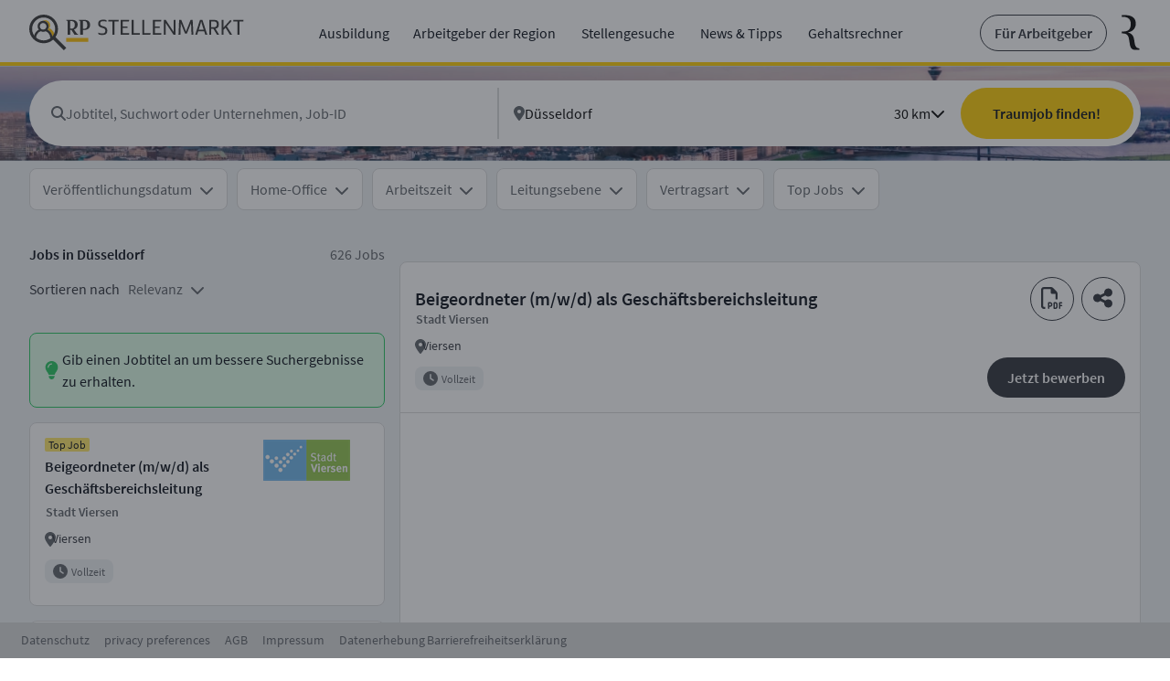

--- FILE ---
content_type: application/javascript; charset=UTF-8
request_url: https://jobs.rp-online.de/_next/static/chunks/245-d98bafd68ee73a66.js
body_size: 61960
content:
try{let e="undefined"!=typeof window?window:"undefined"!=typeof global?global:"undefined"!=typeof globalThis?globalThis:"undefined"!=typeof self?self:{},t=(new e.Error).stack;t&&(e._sentryDebugIds=e._sentryDebugIds||{},e._sentryDebugIds[t]="a34f8697-0081-46f5-801d-01841b13fe4f",e._sentryDebugIdIdentifier="sentry-dbid-a34f8697-0081-46f5-801d-01841b13fe4f")}catch(e){}{let e="undefined"!=typeof window?window:"undefined"!=typeof global?global:"undefined"!=typeof globalThis?globalThis:"undefined"!=typeof self?self:{};e._sentryModuleMetadata=e._sentryModuleMetadata||{},e._sentryModuleMetadata[new e.Error().stack]=Object.assign({},e._sentryModuleMetadata[new e.Error().stack],{"_sentryBundlerPluginAppKey:takumi-application":!0})}(self.webpackChunk_N_E=self.webpackChunk_N_E||[]).push([[245],{29492:function(e,t){"use strict";function n(){return""}Object.defineProperty(t,"__esModule",{value:!0}),Object.defineProperty(t,"getDeploymentIdQueryOrEmptyString",{enumerable:!0,get:function(){return n}})},88398:function(){"trimStart"in String.prototype||(String.prototype.trimStart=String.prototype.trimLeft),"trimEnd"in String.prototype||(String.prototype.trimEnd=String.prototype.trimRight),"description"in Symbol.prototype||Object.defineProperty(Symbol.prototype,"description",{configurable:!0,get:function(){var e=/\((.*)\)/.exec(this.toString());return e?e[1]:void 0}}),Array.prototype.flat||(Array.prototype.flat=function(e,t){return t=this.concat.apply([],this),e>1&&t.some(Array.isArray)?t.flat(e-1):t},Array.prototype.flatMap=function(e,t){return this.map(e,t).flat()}),Promise.prototype.finally||(Promise.prototype.finally=function(e){if("function"!=typeof e)return this.then(e,e);var t=this.constructor||Promise;return this.then(function(n){return t.resolve(e()).then(function(){return n})},function(n){return t.resolve(e()).then(function(){throw n})})}),Object.fromEntries||(Object.fromEntries=function(e){return Array.from(e).reduce(function(e,t){return e[t[0]]=t[1],e},{})}),Array.prototype.at||(Array.prototype.at=function(e){var t=Math.trunc(e)||0;if(t<0&&(t+=this.length),!(t<0||t>=this.length))return this[t]}),Object.hasOwn||(Object.hasOwn=function(e,t){if(null==e)throw TypeError("Cannot convert undefined or null to object");return Object.prototype.hasOwnProperty.call(Object(e),t)})},20357:function(e,t,n){"use strict";var r,o;e.exports=(null==(r=n.g.process)?void 0:r.env)&&"object"==typeof(null==(o=n.g.process)?void 0:o.env)?n.g.process:n(88081)},4897:function(e,t,n){"use strict";Object.defineProperty(t,"__esModule",{value:!0}),Object.defineProperty(t,"addBasePath",{enumerable:!0,get:function(){return i}});let r=n(22707),o=n(18157);function i(e,t){return(0,o.normalizePathTrailingSlash)((0,r.addPathPrefix)(e,""))}("function"==typeof t.default||"object"==typeof t.default&&null!==t.default)&&void 0===t.default.__esModule&&(Object.defineProperty(t.default,"__esModule",{value:!0}),Object.assign(t.default,t),e.exports=t.default)},75684:function(e,t){"use strict";function n(e){var t,n;t=self.__next_s,n=()=>{e()},t&&t.length?t.reduce((e,t)=>{let[n,r]=t;return e.then(()=>new Promise((e,t)=>{let o=document.createElement("script");if(r)for(let e in r)"children"!==e&&o.setAttribute(e,r[e]);n?(o.src=n,o.onload=()=>e(),o.onerror=t):r&&(o.innerHTML=r.children,setTimeout(e)),document.head.appendChild(o)}))},Promise.resolve()).catch(e=>{console.error(e)}).then(()=>{n()}):n()}Object.defineProperty(t,"__esModule",{value:!0}),Object.defineProperty(t,"appBootstrap",{enumerable:!0,get:function(){return n}}),window.next={version:"14.2.4",appDir:!0},("function"==typeof t.default||"object"==typeof t.default&&null!==t.default)&&void 0===t.default.__esModule&&(Object.defineProperty(t.default,"__esModule",{value:!0}),Object.assign(t.default,t),e.exports=t.default)},74590:function(e,t,n){"use strict";Object.defineProperty(t,"__esModule",{value:!0}),Object.defineProperty(t,"callServer",{enumerable:!0,get:function(){return o}});let r=n(95751);async function o(e,t){let n=(0,r.getServerActionDispatcher)();if(!n)throw Error("Invariant: missing action dispatcher.");return new Promise((r,o)=>{n({actionId:e,actionArgs:t,resolve:r,reject:o})})}("function"==typeof t.default||"object"==typeof t.default&&null!==t.default)&&void 0===t.default.__esModule&&(Object.defineProperty(t.default,"__esModule",{value:!0}),Object.assign(t.default,t),e.exports=t.default)},10353:function(e,t,n){"use strict";let r,o;Object.defineProperty(t,"__esModule",{value:!0}),Object.defineProperty(t,"hydrate",{enumerable:!0,get:function(){return M}});let i=n(99920),a=n(41452),u=n(57437);n(88398);let l=i._(n(34040)),s=a._(n(2265)),c=n(6671),f=n(36590),d=i._(n(16124)),p=n(74590),h=n(42128),y=n(21427);n(63243);let _=window.console.error;window.console.error=function(){for(var e=arguments.length,t=Array(e),n=0;n<e;n++)t[n]=arguments[n];(0,h.isNextRouterError)(t[0])||_.apply(window.console,t)},window.addEventListener("error",e=>{if((0,h.isNextRouterError)(e.error)){e.preventDefault();return}});let g=document,m=new TextEncoder,v=!1,b=!1,E=null;function O(e){if(0===e[0])r=[];else if(1===e[0]){if(!r)throw Error("Unexpected server data: missing bootstrap script.");o?o.enqueue(m.encode(e[1])):r.push(e[1])}else 2===e[0]&&(E=e[1])}let S=function(){o&&!b&&(o.close(),b=!0,r=void 0),v=!0};"loading"===document.readyState?document.addEventListener("DOMContentLoaded",S,!1):S();let P=self.__next_f=self.__next_f||[];P.forEach(O),P.push=O;let R=new ReadableStream({start(e){r&&(r.forEach(t=>{e.enqueue(m.encode(t))}),v&&!b&&(e.close(),b=!0,r=void 0)),o=e}}),j=(0,c.createFromReadableStream)(R,{callServer:p.callServer});function w(){return(0,s.use)(j)}let x=s.default.StrictMode;function T(e){let{children:t}=e;return t}function M(){let e=(0,y.createMutableActionQueue)(),t=(0,u.jsx)(x,{children:(0,u.jsx)(f.HeadManagerContext.Provider,{value:{appDir:!0},children:(0,u.jsx)(y.ActionQueueContext.Provider,{value:e,children:(0,u.jsx)(T,{children:(0,u.jsx)(w,{})})})})}),n=window.__next_root_layout_missing_tags,r=!!(null==n?void 0:n.length),o={onRecoverableError:d.default};"__next_error__"===document.documentElement.id||r?l.default.createRoot(g,o).render(t):s.default.startTransition(()=>l.default.hydrateRoot(g,t,{...o,formState:E}))}("function"==typeof t.default||"object"==typeof t.default&&null!==t.default)&&void 0===t.default.__esModule&&(Object.defineProperty(t.default,"__esModule",{value:!0}),Object.assign(t.default,t),e.exports=t.default)},11028:function(e,t,n){"use strict";Object.defineProperty(t,"__esModule",{value:!0}),n(65820),(0,n(75684).appBootstrap)(()=>{let{hydrate:e}=n(10353);n(95751),n(39275),e()}),("function"==typeof t.default||"object"==typeof t.default&&null!==t.default)&&void 0===t.default.__esModule&&(Object.defineProperty(t.default,"__esModule",{value:!0}),Object.assign(t.default,t),e.exports=t.default)},65820:function(e,t,n){"use strict";Object.defineProperty(t,"__esModule",{value:!0}),n(29492);{let e=n.u;n.u=function(){for(var t=arguments.length,n=Array(t),r=0;r<t;r++)n[r]=arguments[r];return encodeURI(e(...n))}}("function"==typeof t.default||"object"==typeof t.default&&null!==t.default)&&void 0===t.default.__esModule&&(Object.defineProperty(t.default,"__esModule",{value:!0}),Object.assign(t.default,t),e.exports=t.default)},99440:function(e,t,n){"use strict";Object.defineProperty(t,"__esModule",{value:!0}),Object.defineProperty(t,"actionAsyncStorage",{enumerable:!0,get:function(){return r.actionAsyncStorage}});let r=n(8293);("function"==typeof t.default||"object"==typeof t.default&&null!==t.default)&&void 0===t.default.__esModule&&(Object.defineProperty(t.default,"__esModule",{value:!0}),Object.assign(t.default,t),e.exports=t.default)},41012:function(e,t,n){"use strict";Object.defineProperty(t,"__esModule",{value:!0}),Object.defineProperty(t,"AppRouterAnnouncer",{enumerable:!0,get:function(){return a}});let r=n(2265),o=n(54887),i="next-route-announcer";function a(e){let{tree:t}=e,[n,a]=(0,r.useState)(null);(0,r.useEffect)(()=>(a(function(){var e;let t=document.getElementsByName(i)[0];if(null==t?void 0:null==(e=t.shadowRoot)?void 0:e.childNodes[0])return t.shadowRoot.childNodes[0];{let e=document.createElement(i);e.style.cssText="position:absolute";let t=document.createElement("div");return t.ariaLive="assertive",t.id="__next-route-announcer__",t.role="alert",t.style.cssText="position:absolute;border:0;height:1px;margin:-1px;padding:0;width:1px;clip:rect(0 0 0 0);overflow:hidden;white-space:nowrap;word-wrap:normal",e.attachShadow({mode:"open"}).appendChild(t),document.body.appendChild(e),t}}()),()=>{let e=document.getElementsByTagName(i)[0];(null==e?void 0:e.isConnected)&&document.body.removeChild(e)}),[]);let[u,l]=(0,r.useState)(""),s=(0,r.useRef)();return(0,r.useEffect)(()=>{let e="";if(document.title)e=document.title;else{let t=document.querySelector("h1");t&&(e=t.innerText||t.textContent||"")}void 0!==s.current&&s.current!==e&&l(e),s.current=e},[t]),n?(0,o.createPortal)(u,n):null}("function"==typeof t.default||"object"==typeof t.default&&null!==t.default)&&void 0===t.default.__esModule&&(Object.defineProperty(t.default,"__esModule",{value:!0}),Object.assign(t.default,t),e.exports=t.default)},77325:function(e,t){"use strict";Object.defineProperty(t,"__esModule",{value:!0}),function(e,t){for(var n in t)Object.defineProperty(e,n,{enumerable:!0,get:t[n]})}(t,{ACTION:function(){return r},FLIGHT_PARAMETERS:function(){return l},NEXT_DID_POSTPONE_HEADER:function(){return c},NEXT_ROUTER_PREFETCH_HEADER:function(){return i},NEXT_ROUTER_STATE_TREE:function(){return o},NEXT_RSC_UNION_QUERY:function(){return s},NEXT_URL:function(){return a},RSC_CONTENT_TYPE_HEADER:function(){return u},RSC_HEADER:function(){return n}});let n="RSC",r="Next-Action",o="Next-Router-State-Tree",i="Next-Router-Prefetch",a="Next-Url",u="text/x-component",l=[[n],[o],[i]],s="_rsc",c="x-nextjs-postponed";("function"==typeof t.default||"object"==typeof t.default&&null!==t.default)&&void 0===t.default.__esModule&&(Object.defineProperty(t.default,"__esModule",{value:!0}),Object.assign(t.default,t),e.exports=t.default)},95751:function(e,t,n){"use strict";Object.defineProperty(t,"__esModule",{value:!0}),function(e,t){for(var n in t)Object.defineProperty(e,n,{enumerable:!0,get:t[n]})}(t,{createEmptyCacheNode:function(){return C},default:function(){return N},getServerActionDispatcher:function(){return j},urlToUrlWithoutFlightMarker:function(){return x}});let r=n(41452),o=n(57437),i=r._(n(2265)),a=n(44467),u=n(51507),l=n(53174),s=n(68056),c=n(42114),f=n(76130),d=n(50322),p=n(74092),h=n(4897),y=n(41012),_=n(36585),g=n(30315),m=n(91108),v=n(77325),b=n(97599),E=n(49404),O=n(8e4),S="undefined"==typeof window,P=S?null:new Map,R=null;function j(){return R}let w={};function x(e){let t=new URL(e,location.origin);return t.searchParams.delete(v.NEXT_RSC_UNION_QUERY),t}function T(e){return e.origin!==window.location.origin}function M(e){let{appRouterState:t,sync:n}=e;return(0,i.useInsertionEffect)(()=>{let{tree:e,pushRef:r,canonicalUrl:o}=t,i={...r.preserveCustomHistoryState?window.history.state:{},__NA:!0,__PRIVATE_NEXTJS_INTERNALS_TREE:e};r.pendingPush&&(0,l.createHrefFromUrl)(new URL(window.location.href))!==o?(r.pendingPush=!1,window.history.pushState(i,"",o)):window.history.replaceState(i,"",o),n(t)},[t,n]),null}function C(){return{lazyData:null,rsc:null,prefetchRsc:null,head:null,prefetchHead:null,parallelRoutes:new Map,lazyDataResolved:!1,loading:null}}function A(e){null==e&&(e={});let t=window.history.state,n=null==t?void 0:t.__NA;n&&(e.__NA=n);let r=null==t?void 0:t.__PRIVATE_NEXTJS_INTERNALS_TREE;return r&&(e.__PRIVATE_NEXTJS_INTERNALS_TREE=r),e}function k(e){let{headCacheNode:t}=e,n=null!==t?t.head:null,r=null!==t?t.prefetchHead:null,o=null!==r?r:n;return(0,i.useDeferredValue)(n,o)}function D(e){let t,{buildId:n,initialHead:r,initialTree:l,initialCanonicalUrl:f,initialSeedData:v,couldBeIntercepted:j,assetPrefix:x,missingSlots:C}=e,D=(0,i.useMemo)(()=>(0,d.createInitialRouterState)({buildId:n,initialSeedData:v,initialCanonicalUrl:f,initialTree:l,initialParallelRoutes:P,location:S?null:window.location,initialHead:r,couldBeIntercepted:j}),[n,v,f,l,r,j]),[N,L,I]=(0,c.useReducerWithReduxDevtools)(D);(0,i.useEffect)(()=>{P=null},[]);let{canonicalUrl:U}=(0,c.useUnwrapState)(N),{searchParams:$,pathname:F}=(0,i.useMemo)(()=>{let e=new URL(U,"undefined"==typeof window?"http://n":window.location.href);return{searchParams:e.searchParams,pathname:(0,E.hasBasePath)(e.pathname)?(0,b.removeBasePath)(e.pathname):e.pathname}},[U]),H=(0,i.useCallback)(e=>{let{previousTree:t,serverResponse:n}=e;(0,i.startTransition)(()=>{L({type:u.ACTION_SERVER_PATCH,previousTree:t,serverResponse:n})})},[L]),B=(0,i.useCallback)((e,t,n)=>{let r=new URL((0,h.addBasePath)(e),location.href);return L({type:u.ACTION_NAVIGATE,url:r,isExternalUrl:T(r),locationSearch:location.search,shouldScroll:null==n||n,navigateType:t})},[L]);R=(0,i.useCallback)(e=>{(0,i.startTransition)(()=>{L({...e,type:u.ACTION_SERVER_ACTION})})},[L]);let G=(0,i.useMemo)(()=>({back:()=>window.history.back(),forward:()=>window.history.forward(),prefetch:(e,t)=>{let n;if(!(0,p.isBot)(window.navigator.userAgent)){try{n=new URL((0,h.addBasePath)(e),window.location.href)}catch(t){throw Error("Cannot prefetch '"+e+"' because it cannot be converted to a URL.")}T(n)||(0,i.startTransition)(()=>{var e;L({type:u.ACTION_PREFETCH,url:n,kind:null!=(e=null==t?void 0:t.kind)?e:u.PrefetchKind.FULL})})}},replace:(e,t)=>{void 0===t&&(t={}),(0,i.startTransition)(()=>{var n;B(e,"replace",null==(n=t.scroll)||n)})},push:(e,t)=>{void 0===t&&(t={}),(0,i.startTransition)(()=>{var n;B(e,"push",null==(n=t.scroll)||n)})},refresh:()=>{(0,i.startTransition)(()=>{L({type:u.ACTION_REFRESH,origin:window.location.origin})})},fastRefresh:()=>{throw Error("fastRefresh can only be used in development mode. Please use refresh instead.")}}),[L,B]);(0,i.useEffect)(()=>{window.next&&(window.next.router=G)},[G]),(0,i.useEffect)(()=>{function e(e){var t;e.persisted&&(null==(t=window.history.state)?void 0:t.__PRIVATE_NEXTJS_INTERNALS_TREE)&&(w.pendingMpaPath=void 0,L({type:u.ACTION_RESTORE,url:new URL(window.location.href),tree:window.history.state.__PRIVATE_NEXTJS_INTERNALS_TREE}))}return window.addEventListener("pageshow",e),()=>{window.removeEventListener("pageshow",e)}},[L]);let{pushRef:J}=(0,c.useUnwrapState)(N);if(J.mpaNavigation){if(w.pendingMpaPath!==U){let e=window.location;J.pendingPush?e.assign(U):e.replace(U),w.pendingMpaPath=U}(0,i.use)(m.unresolvedThenable)}(0,i.useEffect)(()=>{let e=window.history.pushState.bind(window.history),t=window.history.replaceState.bind(window.history),n=e=>{var t;let n=window.location.href,r=null==(t=window.history.state)?void 0:t.__PRIVATE_NEXTJS_INTERNALS_TREE;(0,i.startTransition)(()=>{L({type:u.ACTION_RESTORE,url:new URL(null!=e?e:n,n),tree:r})})};window.history.pushState=function(t,r,o){return(null==t?void 0:t.__NA)||(null==t?void 0:t._N)||(t=A(t),o&&n(o)),e(t,r,o)},window.history.replaceState=function(e,r,o){return(null==e?void 0:e.__NA)||(null==e?void 0:e._N)||(e=A(e),o&&n(o)),t(e,r,o)};let r=e=>{let{state:t}=e;if(t){if(!t.__NA){window.location.reload();return}(0,i.startTransition)(()=>{L({type:u.ACTION_RESTORE,url:new URL(window.location.href),tree:t.__PRIVATE_NEXTJS_INTERNALS_TREE})})}};return window.addEventListener("popstate",r),()=>{window.history.pushState=e,window.history.replaceState=t,window.removeEventListener("popstate",r)}},[L]);let{cache:W,tree:X,nextUrl:z,focusAndScrollRef:K}=(0,c.useUnwrapState)(N),V=(0,i.useMemo)(()=>(0,g.findHeadInCache)(W,X[1]),[W,X]),Y=(0,i.useMemo)(()=>(function e(t,n){for(let r of(void 0===n&&(n={}),Object.values(t[1]))){let t=r[0],o=Array.isArray(t),i=o?t[1]:t;!i||i.startsWith(O.PAGE_SEGMENT_KEY)||(o&&("c"===t[2]||"oc"===t[2])?n[t[0]]=t[1].split("/"):o&&(n[t[0]]=t[1]),n=e(r,n))}return n})(X),[X]);if(null!==V){let[e,n]=V;t=(0,o.jsx)(k,{headCacheNode:e},n)}else t=null;let q=(0,o.jsxs)(_.RedirectBoundary,{children:[t,W.rsc,(0,o.jsx)(y.AppRouterAnnouncer,{tree:X})]});return(0,o.jsxs)(o.Fragment,{children:[(0,o.jsx)(M,{appRouterState:(0,c.useUnwrapState)(N),sync:I}),(0,o.jsx)(s.PathParamsContext.Provider,{value:Y,children:(0,o.jsx)(s.PathnameContext.Provider,{value:F,children:(0,o.jsx)(s.SearchParamsContext.Provider,{value:$,children:(0,o.jsx)(a.GlobalLayoutRouterContext.Provider,{value:{buildId:n,changeByServerResponse:H,tree:X,focusAndScrollRef:K,nextUrl:z},children:(0,o.jsx)(a.AppRouterContext.Provider,{value:G,children:(0,o.jsx)(a.LayoutRouterContext.Provider,{value:{childNodes:W.parallelRoutes,tree:X,url:U,loading:W.loading},children:q})})})})})})]})}function N(e){let{globalErrorComponent:t,...n}=e;return(0,o.jsx)(f.ErrorBoundary,{errorComponent:t,children:(0,o.jsx)(D,{...n})})}("function"==typeof t.default||"object"==typeof t.default&&null!==t.default)&&void 0===t.default.__esModule&&(Object.defineProperty(t.default,"__esModule",{value:!0}),Object.assign(t.default,t),e.exports=t.default)},24804:function(e,t,n){"use strict";Object.defineProperty(t,"__esModule",{value:!0}),Object.defineProperty(t,"bailoutToClientRendering",{enumerable:!0,get:function(){return i}});let r=n(55592),o=n(44936);function i(e){let t=o.staticGenerationAsyncStorage.getStore();if((null==t||!t.forceStatic)&&(null==t?void 0:t.isStaticGeneration))throw new r.BailoutToCSRError(e)}("function"==typeof t.default||"object"==typeof t.default&&null!==t.default)&&void 0===t.default.__esModule&&(Object.defineProperty(t.default,"__esModule",{value:!0}),Object.assign(t.default,t),e.exports=t.default)},66513:function(e,t,n){"use strict";Object.defineProperty(t,"__esModule",{value:!0}),Object.defineProperty(t,"ClientPageRoot",{enumerable:!0,get:function(){return i}});let r=n(57437),o=n(8897);function i(e){let{Component:t,props:n}=e;return n.searchParams=(0,o.createDynamicallyTrackedSearchParams)(n.searchParams||{}),(0,r.jsx)(t,{...n})}("function"==typeof t.default||"object"==typeof t.default&&null!==t.default)&&void 0===t.default.__esModule&&(Object.defineProperty(t.default,"__esModule",{value:!0}),Object.assign(t.default,t),e.exports=t.default)},76130:function(e,t,n){"use strict";Object.defineProperty(t,"__esModule",{value:!0}),function(e,t){for(var n in t)Object.defineProperty(e,n,{enumerable:!0,get:t[n]})}(t,{ErrorBoundary:function(){return h},ErrorBoundaryHandler:function(){return f},GlobalError:function(){return d},default:function(){return p}});let r=n(99920),o=n(57437),i=r._(n(2265)),a=n(71169),u=n(42128),l=n(44936),s={error:{fontFamily:'system-ui,"Segoe UI",Roboto,Helvetica,Arial,sans-serif,"Apple Color Emoji","Segoe UI Emoji"',height:"100vh",textAlign:"center",display:"flex",flexDirection:"column",alignItems:"center",justifyContent:"center"},text:{fontSize:"14px",fontWeight:400,lineHeight:"28px",margin:"0 8px"}};function c(e){let{error:t}=e,n=l.staticGenerationAsyncStorage.getStore();if((null==n?void 0:n.isRevalidate)||(null==n?void 0:n.isStaticGeneration))throw console.error(t),t;return null}class f extends i.default.Component{static getDerivedStateFromError(e){if((0,u.isNextRouterError)(e))throw e;return{error:e}}static getDerivedStateFromProps(e,t){return e.pathname!==t.previousPathname&&t.error?{error:null,previousPathname:e.pathname}:{error:t.error,previousPathname:e.pathname}}render(){return this.state.error?(0,o.jsxs)(o.Fragment,{children:[(0,o.jsx)(c,{error:this.state.error}),this.props.errorStyles,this.props.errorScripts,(0,o.jsx)(this.props.errorComponent,{error:this.state.error,reset:this.reset})]}):this.props.children}constructor(e){super(e),this.reset=()=>{this.setState({error:null})},this.state={error:null,previousPathname:this.props.pathname}}}function d(e){let{error:t}=e,n=null==t?void 0:t.digest;return(0,o.jsxs)("html",{id:"__next_error__",children:[(0,o.jsx)("head",{}),(0,o.jsxs)("body",{children:[(0,o.jsx)(c,{error:t}),(0,o.jsx)("div",{style:s.error,children:(0,o.jsxs)("div",{children:[(0,o.jsx)("h2",{style:s.text,children:"Application error: a "+(n?"server":"client")+"-side exception has occurred (see the "+(n?"server logs":"browser console")+" for more information)."}),n?(0,o.jsx)("p",{style:s.text,children:"Digest: "+n}):null]})})]})]})}let p=d;function h(e){let{errorComponent:t,errorStyles:n,errorScripts:r,children:i}=e,u=(0,a.usePathname)();return t?(0,o.jsx)(f,{pathname:u,errorComponent:t,errorStyles:n,errorScripts:r,children:i}):(0,o.jsx)(o.Fragment,{children:i})}("function"==typeof t.default||"object"==typeof t.default&&null!==t.default)&&void 0===t.default.__esModule&&(Object.defineProperty(t.default,"__esModule",{value:!0}),Object.assign(t.default,t),e.exports=t.default)},57910:function(e,t){"use strict";Object.defineProperty(t,"__esModule",{value:!0}),function(e,t){for(var n in t)Object.defineProperty(e,n,{enumerable:!0,get:t[n]})}(t,{DynamicServerError:function(){return r},isDynamicServerError:function(){return o}});let n="DYNAMIC_SERVER_USAGE";class r extends Error{constructor(e){super("Dynamic server usage: "+e),this.description=e,this.digest=n}}function o(e){return"object"==typeof e&&null!==e&&"digest"in e&&"string"==typeof e.digest&&e.digest===n}("function"==typeof t.default||"object"==typeof t.default&&null!==t.default)&&void 0===t.default.__esModule&&(Object.defineProperty(t.default,"__esModule",{value:!0}),Object.assign(t.default,t),e.exports=t.default)},42128:function(e,t,n){"use strict";Object.defineProperty(t,"__esModule",{value:!0}),Object.defineProperty(t,"isNextRouterError",{enumerable:!0,get:function(){return i}});let r=n(52496),o=n(67909);function i(e){return e&&e.digest&&((0,o.isRedirectError)(e)||(0,r.isNotFoundError)(e))}("function"==typeof t.default||"object"==typeof t.default&&null!==t.default)&&void 0===t.default.__esModule&&(Object.defineProperty(t.default,"__esModule",{value:!0}),Object.assign(t.default,t),e.exports=t.default)},39275:function(e,t,n){"use strict";Object.defineProperty(t,"__esModule",{value:!0}),Object.defineProperty(t,"default",{enumerable:!0,get:function(){return R}});let r=n(99920),o=n(41452),i=n(57437),a=o._(n(2265)),u=r._(n(54887)),l=n(44467),s=n(41283),c=n(91108),f=n(76130),d=n(16237),p=n(86180),h=n(36585),y=n(16585),_=n(44640),g=n(81784),m=n(35914),v=["bottom","height","left","right","top","width","x","y"];function b(e,t){let n=e.getBoundingClientRect();return n.top>=0&&n.top<=t}class E extends a.default.Component{componentDidMount(){this.handlePotentialScroll()}componentDidUpdate(){this.props.focusAndScrollRef.apply&&this.handlePotentialScroll()}render(){return this.props.children}constructor(...e){super(...e),this.handlePotentialScroll=()=>{let{focusAndScrollRef:e,segmentPath:t}=this.props;if(e.apply){var n;if(0!==e.segmentPaths.length&&!e.segmentPaths.some(e=>t.every((t,n)=>(0,d.matchSegment)(t,e[n]))))return;let r=null,o=e.hashFragment;if(o&&(r="top"===o?document.body:null!=(n=document.getElementById(o))?n:document.getElementsByName(o)[0]),r||(r="undefined"==typeof window?null:u.default.findDOMNode(this)),!(r instanceof Element))return;for(;!(r instanceof HTMLElement)||function(e){if(["sticky","fixed"].includes(getComputedStyle(e).position))return!0;let t=e.getBoundingClientRect();return v.every(e=>0===t[e])}(r);){if(null===r.nextElementSibling)return;r=r.nextElementSibling}e.apply=!1,e.hashFragment=null,e.segmentPaths=[],(0,p.handleSmoothScroll)(()=>{if(o){r.scrollIntoView();return}let e=document.documentElement,t=e.clientHeight;!b(r,t)&&(e.scrollTop=0,b(r,t)||r.scrollIntoView())},{dontForceLayout:!0,onlyHashChange:e.onlyHashChange}),e.onlyHashChange=!1,r.focus()}}}}function O(e){let{segmentPath:t,children:n}=e,r=(0,a.useContext)(l.GlobalLayoutRouterContext);if(!r)throw Error("invariant global layout router not mounted");return(0,i.jsx)(E,{segmentPath:t,focusAndScrollRef:r.focusAndScrollRef,children:n})}function S(e){let{parallelRouterKey:t,url:n,childNodes:r,segmentPath:o,tree:u,cacheKey:f}=e,p=(0,a.useContext)(l.GlobalLayoutRouterContext);if(!p)throw Error("invariant global layout router not mounted");let{buildId:h,changeByServerResponse:y,tree:_}=p,g=r.get(f);if(void 0===g){let e={lazyData:null,rsc:null,prefetchRsc:null,head:null,prefetchHead:null,parallelRoutes:new Map,lazyDataResolved:!1,loading:null};g=e,r.set(f,e)}let v=null!==g.prefetchRsc?g.prefetchRsc:g.rsc,b=(0,a.useDeferredValue)(g.rsc,v),E="object"==typeof b&&null!==b&&"function"==typeof b.then?(0,a.use)(b):b;if(!E){let e=g.lazyData;if(null===e){let t=function e(t,n){if(t){let[r,o]=t,i=2===t.length;if((0,d.matchSegment)(n[0],r)&&n[1].hasOwnProperty(o)){if(i){let t=e(void 0,n[1][o]);return[n[0],{...n[1],[o]:[t[0],t[1],t[2],"refetch"]}]}return[n[0],{...n[1],[o]:e(t.slice(2),n[1][o])}]}}return n}(["",...o],_),r=(0,m.hasInterceptionRouteInCurrentTree)(_);g.lazyData=e=(0,s.fetchServerResponse)(new URL(n,location.origin),t,r?p.nextUrl:null,h),g.lazyDataResolved=!1}let t=(0,a.use)(e);g.lazyDataResolved||(setTimeout(()=>{(0,a.startTransition)(()=>{y({previousTree:_,serverResponse:t})})}),g.lazyDataResolved=!0),(0,a.use)(c.unresolvedThenable)}return(0,i.jsx)(l.LayoutRouterContext.Provider,{value:{tree:u[1][t],childNodes:g.parallelRoutes,url:n,loading:g.loading},children:E})}function P(e){let{children:t,hasLoading:n,loading:r,loadingStyles:o,loadingScripts:u}=e;return n?(0,i.jsx)(a.Suspense,{fallback:(0,i.jsxs)(i.Fragment,{children:[o,u,r]}),children:t}):(0,i.jsx)(i.Fragment,{children:t})}function R(e){let{parallelRouterKey:t,segmentPath:n,error:r,errorStyles:o,errorScripts:u,templateStyles:s,templateScripts:c,template:d,notFound:p,notFoundStyles:m,styles:v}=e,b=(0,a.useContext)(l.LayoutRouterContext);if(!b)throw Error("invariant expected layout router to be mounted");let{childNodes:E,tree:R,url:j,loading:w}=b,x=E.get(t);x||(x=new Map,E.set(t,x));let T=R[1][t][0],M=(0,_.getSegmentValue)(T),C=[T];return(0,i.jsxs)(i.Fragment,{children:[v,C.map(e=>{let a=(0,_.getSegmentValue)(e),v=(0,g.createRouterCacheKey)(e);return(0,i.jsxs)(l.TemplateContext.Provider,{value:(0,i.jsx)(O,{segmentPath:n,children:(0,i.jsx)(f.ErrorBoundary,{errorComponent:r,errorStyles:o,errorScripts:u,children:(0,i.jsx)(P,{hasLoading:!!w,loading:null==w?void 0:w[0],loadingStyles:null==w?void 0:w[1],loadingScripts:null==w?void 0:w[2],children:(0,i.jsx)(y.NotFoundBoundary,{notFound:p,notFoundStyles:m,children:(0,i.jsx)(h.RedirectBoundary,{children:(0,i.jsx)(S,{parallelRouterKey:t,url:j,tree:R,childNodes:x,segmentPath:n,cacheKey:v,isActive:M===a})})})})})}),children:[s,c,d]},(0,g.createRouterCacheKey)(e,!0))})]})}("function"==typeof t.default||"object"==typeof t.default&&null!==t.default)&&void 0===t.default.__esModule&&(Object.defineProperty(t.default,"__esModule",{value:!0}),Object.assign(t.default,t),e.exports=t.default)},16237:function(e,t,n){"use strict";Object.defineProperty(t,"__esModule",{value:!0}),function(e,t){for(var n in t)Object.defineProperty(e,n,{enumerable:!0,get:t[n]})}(t,{canSegmentBeOverridden:function(){return i},matchSegment:function(){return o}});let r=n(24286),o=(e,t)=>"string"==typeof e?"string"==typeof t&&e===t:"string"!=typeof t&&e[0]===t[0]&&e[1]===t[1],i=(e,t)=>{var n;return!Array.isArray(e)&&!!Array.isArray(t)&&(null==(n=(0,r.getSegmentParam)(e))?void 0:n.param)===t[0]};("function"==typeof t.default||"object"==typeof t.default&&null!==t.default)&&void 0===t.default.__esModule&&(Object.defineProperty(t.default,"__esModule",{value:!0}),Object.assign(t.default,t),e.exports=t.default)},71169:function(e,t,n){"use strict";Object.defineProperty(t,"__esModule",{value:!0}),function(e,t){for(var n in t)Object.defineProperty(e,n,{enumerable:!0,get:t[n]})}(t,{ReadonlyURLSearchParams:function(){return l.ReadonlyURLSearchParams},RedirectType:function(){return l.RedirectType},ServerInsertedHTMLContext:function(){return s.ServerInsertedHTMLContext},notFound:function(){return l.notFound},permanentRedirect:function(){return l.permanentRedirect},redirect:function(){return l.redirect},useParams:function(){return p},usePathname:function(){return f},useRouter:function(){return d},useSearchParams:function(){return c},useSelectedLayoutSegment:function(){return y},useSelectedLayoutSegments:function(){return h},useServerInsertedHTML:function(){return s.useServerInsertedHTML}});let r=n(2265),o=n(44467),i=n(68056),a=n(44640),u=n(8e4),l=n(52152),s=n(8005);function c(){let e=(0,r.useContext)(i.SearchParamsContext),t=(0,r.useMemo)(()=>e?new l.ReadonlyURLSearchParams(e):null,[e]);if("undefined"==typeof window){let{bailoutToClientRendering:e}=n(24804);e("useSearchParams()")}return t}function f(){return(0,r.useContext)(i.PathnameContext)}function d(){let e=(0,r.useContext)(o.AppRouterContext);if(null===e)throw Error("invariant expected app router to be mounted");return e}function p(){return(0,r.useContext)(i.PathParamsContext)}function h(e){void 0===e&&(e="children");let t=(0,r.useContext)(o.LayoutRouterContext);return t?function e(t,n,r,o){let i;if(void 0===r&&(r=!0),void 0===o&&(o=[]),r)i=t[1][n];else{var l;let e=t[1];i=null!=(l=e.children)?l:Object.values(e)[0]}if(!i)return o;let s=i[0],c=(0,a.getSegmentValue)(s);return!c||c.startsWith(u.PAGE_SEGMENT_KEY)?o:(o.push(c),e(i,n,!1,o))}(t.tree,e):null}function y(e){void 0===e&&(e="children");let t=h(e);if(!t||0===t.length)return null;let n="children"===e?t[0]:t[t.length-1];return n===u.DEFAULT_SEGMENT_KEY?null:n}("function"==typeof t.default||"object"==typeof t.default&&null!==t.default)&&void 0===t.default.__esModule&&(Object.defineProperty(t.default,"__esModule",{value:!0}),Object.assign(t.default,t),e.exports=t.default)},52152:function(e,t,n){"use strict";Object.defineProperty(t,"__esModule",{value:!0}),function(e,t){for(var n in t)Object.defineProperty(e,n,{enumerable:!0,get:t[n]})}(t,{ReadonlyURLSearchParams:function(){return a},RedirectType:function(){return r.RedirectType},notFound:function(){return o.notFound},permanentRedirect:function(){return r.permanentRedirect},redirect:function(){return r.redirect}});let r=n(67909),o=n(52496);class i extends Error{constructor(){super("Method unavailable on `ReadonlyURLSearchParams`. Read more: https://nextjs.org/docs/app/api-reference/functions/use-search-params#updating-searchparams")}}class a extends URLSearchParams{append(){throw new i}delete(){throw new i}set(){throw new i}sort(){throw new i}}("function"==typeof t.default||"object"==typeof t.default&&null!==t.default)&&void 0===t.default.__esModule&&(Object.defineProperty(t.default,"__esModule",{value:!0}),Object.assign(t.default,t),e.exports=t.default)},16585:function(e,t,n){"use strict";Object.defineProperty(t,"__esModule",{value:!0}),Object.defineProperty(t,"NotFoundBoundary",{enumerable:!0,get:function(){return c}});let r=n(41452),o=n(57437),i=r._(n(2265)),a=n(71169),u=n(52496);n(72301);let l=n(44467);class s extends i.default.Component{componentDidCatch(){}static getDerivedStateFromError(e){if((0,u.isNotFoundError)(e))return{notFoundTriggered:!0};throw e}static getDerivedStateFromProps(e,t){return e.pathname!==t.previousPathname&&t.notFoundTriggered?{notFoundTriggered:!1,previousPathname:e.pathname}:{notFoundTriggered:t.notFoundTriggered,previousPathname:e.pathname}}render(){return this.state.notFoundTriggered?(0,o.jsxs)(o.Fragment,{children:[(0,o.jsx)("meta",{name:"robots",content:"noindex"}),!1,this.props.notFoundStyles,this.props.notFound]}):this.props.children}constructor(e){super(e),this.state={notFoundTriggered:!!e.asNotFound,previousPathname:e.pathname}}}function c(e){let{notFound:t,notFoundStyles:n,asNotFound:r,children:u}=e,c=(0,a.usePathname)(),f=(0,i.useContext)(l.MissingSlotContext);return t?(0,o.jsx)(s,{pathname:c,notFound:t,notFoundStyles:n,asNotFound:r,missingSlots:f,children:u}):(0,o.jsx)(o.Fragment,{children:u})}("function"==typeof t.default||"object"==typeof t.default&&null!==t.default)&&void 0===t.default.__esModule&&(Object.defineProperty(t.default,"__esModule",{value:!0}),Object.assign(t.default,t),e.exports=t.default)},52496:function(e,t){"use strict";Object.defineProperty(t,"__esModule",{value:!0}),function(e,t){for(var n in t)Object.defineProperty(e,n,{enumerable:!0,get:t[n]})}(t,{isNotFoundError:function(){return o},notFound:function(){return r}});let n="NEXT_NOT_FOUND";function r(){let e=Error(n);throw e.digest=n,e}function o(e){return"object"==typeof e&&null!==e&&"digest"in e&&e.digest===n}("function"==typeof t.default||"object"==typeof t.default&&null!==t.default)&&void 0===t.default.__esModule&&(Object.defineProperty(t.default,"__esModule",{value:!0}),Object.assign(t.default,t),e.exports=t.default)},43858:function(e,t,n){"use strict";Object.defineProperty(t,"__esModule",{value:!0}),Object.defineProperty(t,"PromiseQueue",{enumerable:!0,get:function(){return s}});let r=n(93449),o=n(57614);var i=o._("_maxConcurrency"),a=o._("_runningCount"),u=o._("_queue"),l=o._("_processNext");class s{enqueue(e){let t,n;let o=new Promise((e,r)=>{t=e,n=r}),i=async()=>{try{r._(this,a)[a]++;let n=await e();t(n)}catch(e){n(e)}finally{r._(this,a)[a]--,r._(this,l)[l]()}};return r._(this,u)[u].push({promiseFn:o,task:i}),r._(this,l)[l](),o}bump(e){let t=r._(this,u)[u].findIndex(t=>t.promiseFn===e);if(t>-1){let e=r._(this,u)[u].splice(t,1)[0];r._(this,u)[u].unshift(e),r._(this,l)[l](!0)}}constructor(e=5){Object.defineProperty(this,l,{value:c}),Object.defineProperty(this,i,{writable:!0,value:void 0}),Object.defineProperty(this,a,{writable:!0,value:void 0}),Object.defineProperty(this,u,{writable:!0,value:void 0}),r._(this,i)[i]=e,r._(this,a)[a]=0,r._(this,u)[u]=[]}}function c(e){if(void 0===e&&(e=!1),(r._(this,a)[a]<r._(this,i)[i]||e)&&r._(this,u)[u].length>0){var t;null==(t=r._(this,u)[u].shift())||t.task()}}("function"==typeof t.default||"object"==typeof t.default&&null!==t.default)&&void 0===t.default.__esModule&&(Object.defineProperty(t.default,"__esModule",{value:!0}),Object.assign(t.default,t),e.exports=t.default)},36585:function(e,t,n){"use strict";Object.defineProperty(t,"__esModule",{value:!0}),function(e,t){for(var n in t)Object.defineProperty(e,n,{enumerable:!0,get:t[n]})}(t,{RedirectBoundary:function(){return c},RedirectErrorBoundary:function(){return s}});let r=n(41452),o=n(57437),i=r._(n(2265)),a=n(71169),u=n(67909);function l(e){let{redirect:t,reset:n,redirectType:r}=e,o=(0,a.useRouter)();return(0,i.useEffect)(()=>{i.default.startTransition(()=>{r===u.RedirectType.push?o.push(t,{}):o.replace(t,{}),n()})},[t,r,n,o]),null}class s extends i.default.Component{static getDerivedStateFromError(e){if((0,u.isRedirectError)(e))return{redirect:(0,u.getURLFromRedirectError)(e),redirectType:(0,u.getRedirectTypeFromError)(e)};throw e}render(){let{redirect:e,redirectType:t}=this.state;return null!==e&&null!==t?(0,o.jsx)(l,{redirect:e,redirectType:t,reset:()=>this.setState({redirect:null})}):this.props.children}constructor(e){super(e),this.state={redirect:null,redirectType:null}}}function c(e){let{children:t}=e,n=(0,a.useRouter)();return(0,o.jsx)(s,{router:n,children:t})}("function"==typeof t.default||"object"==typeof t.default&&null!==t.default)&&void 0===t.default.__esModule&&(Object.defineProperty(t.default,"__esModule",{value:!0}),Object.assign(t.default,t),e.exports=t.default)},84785:function(e,t){"use strict";var n,r;Object.defineProperty(t,"__esModule",{value:!0}),Object.defineProperty(t,"RedirectStatusCode",{enumerable:!0,get:function(){return n}}),(r=n||(n={}))[r.SeeOther=303]="SeeOther",r[r.TemporaryRedirect=307]="TemporaryRedirect",r[r.PermanentRedirect=308]="PermanentRedirect",("function"==typeof t.default||"object"==typeof t.default&&null!==t.default)&&void 0===t.default.__esModule&&(Object.defineProperty(t.default,"__esModule",{value:!0}),Object.assign(t.default,t),e.exports=t.default)},67909:function(e,t,n){"use strict";var r,o;Object.defineProperty(t,"__esModule",{value:!0}),function(e,t){for(var n in t)Object.defineProperty(e,n,{enumerable:!0,get:t[n]})}(t,{RedirectType:function(){return r},getRedirectError:function(){return s},getRedirectStatusCodeFromError:function(){return y},getRedirectTypeFromError:function(){return h},getURLFromRedirectError:function(){return p},isRedirectError:function(){return d},permanentRedirect:function(){return f},redirect:function(){return c}});let i=n(58512),a=n(99440),u=n(84785),l="NEXT_REDIRECT";function s(e,t,n){void 0===n&&(n=u.RedirectStatusCode.TemporaryRedirect);let r=Error(l);r.digest=l+";"+t+";"+e+";"+n+";";let o=i.requestAsyncStorage.getStore();return o&&(r.mutableCookies=o.mutableCookies),r}function c(e,t){void 0===t&&(t="replace");let n=a.actionAsyncStorage.getStore();throw s(e,t,(null==n?void 0:n.isAction)?u.RedirectStatusCode.SeeOther:u.RedirectStatusCode.TemporaryRedirect)}function f(e,t){void 0===t&&(t="replace");let n=a.actionAsyncStorage.getStore();throw s(e,t,(null==n?void 0:n.isAction)?u.RedirectStatusCode.SeeOther:u.RedirectStatusCode.PermanentRedirect)}function d(e){if("object"!=typeof e||null===e||!("digest"in e)||"string"!=typeof e.digest)return!1;let[t,n,r,o]=e.digest.split(";",4),i=Number(o);return t===l&&("replace"===n||"push"===n)&&"string"==typeof r&&!isNaN(i)&&i in u.RedirectStatusCode}function p(e){return d(e)?e.digest.split(";",3)[2]:null}function h(e){if(!d(e))throw Error("Not a redirect error");return e.digest.split(";",2)[1]}function y(e){if(!d(e))throw Error("Not a redirect error");return Number(e.digest.split(";",4)[3])}(o=r||(r={})).push="push",o.replace="replace",("function"==typeof t.default||"object"==typeof t.default&&null!==t.default)&&void 0===t.default.__esModule&&(Object.defineProperty(t.default,"__esModule",{value:!0}),Object.assign(t.default,t),e.exports=t.default)},61343:function(e,t,n){"use strict";Object.defineProperty(t,"__esModule",{value:!0}),Object.defineProperty(t,"default",{enumerable:!0,get:function(){return u}});let r=n(41452),o=n(57437),i=r._(n(2265)),a=n(44467);function u(){let e=(0,i.useContext)(a.TemplateContext);return(0,o.jsx)(o.Fragment,{children:e})}("function"==typeof t.default||"object"==typeof t.default&&null!==t.default)&&void 0===t.default.__esModule&&(Object.defineProperty(t.default,"__esModule",{value:!0}),Object.assign(t.default,t),e.exports=t.default)},58512:function(e,t,n){"use strict";Object.defineProperty(t,"__esModule",{value:!0}),function(e,t){for(var n in t)Object.defineProperty(e,n,{enumerable:!0,get:t[n]})}(t,{getExpectedRequestStore:function(){return o},requestAsyncStorage:function(){return r.requestAsyncStorage}});let r=n(70038);function o(e){let t=r.requestAsyncStorage.getStore();if(t)return t;throw Error("`"+e+"` was called outside a request scope. Read more: https://nextjs.org/docs/messages/next-dynamic-api-wrong-context")}("function"==typeof t.default||"object"==typeof t.default&&null!==t.default)&&void 0===t.default.__esModule&&(Object.defineProperty(t.default,"__esModule",{value:!0}),Object.assign(t.default,t),e.exports=t.default)},39607:function(e,t,n){"use strict";Object.defineProperty(t,"__esModule",{value:!0}),Object.defineProperty(t,"applyFlightData",{enumerable:!0,get:function(){return i}});let r=n(13821),o=n(41133);function i(e,t,n,i){let[a,u,l]=n.slice(-3);if(null===u)return!1;if(3===n.length){let n=u[2],o=u[3];t.loading=o,t.rsc=n,t.prefetchRsc=null,(0,r.fillLazyItemsTillLeafWithHead)(t,e,a,u,l,i)}else t.rsc=e.rsc,t.prefetchRsc=e.prefetchRsc,t.parallelRoutes=new Map(e.parallelRoutes),t.loading=e.loading,(0,o.fillCacheWithNewSubTreeData)(t,e,n,i);return!0}("function"==typeof t.default||"object"==typeof t.default&&null!==t.default)&&void 0===t.default.__esModule&&(Object.defineProperty(t.default,"__esModule",{value:!0}),Object.assign(t.default,t),e.exports=t.default)},69684:function(e,t,n){"use strict";Object.defineProperty(t,"__esModule",{value:!0}),Object.defineProperty(t,"applyRouterStatePatchToTree",{enumerable:!0,get:function(){return function e(t,n,r,u){let l;let[s,c,f,d,p]=n;if(1===t.length){let e=a(n,r,t);return(0,i.addRefreshMarkerToActiveParallelSegments)(e,u),e}let[h,y]=t;if(!(0,o.matchSegment)(h,s))return null;if(2===t.length)l=a(c[y],r,t);else if(null===(l=e(t.slice(2),c[y],r,u)))return null;let _=[t[0],{...c,[y]:l},f,d];return p&&(_[4]=!0),(0,i.addRefreshMarkerToActiveParallelSegments)(_,u),_}}});let r=n(8e4),o=n(16237),i=n(74922);function a(e,t,n){let[i,u]=e,[l,s]=t;if(l===r.DEFAULT_SEGMENT_KEY&&i!==r.DEFAULT_SEGMENT_KEY)return e;if((0,o.matchSegment)(i,l)){let t={};for(let e in u)void 0!==s[e]?t[e]=a(u[e],s[e],n):t[e]=u[e];for(let e in s)t[e]||(t[e]=s[e]);let r=[i,t];return e[2]&&(r[2]=e[2]),e[3]&&(r[3]=e[3]),e[4]&&(r[4]=e[4]),r}return t}("function"==typeof t.default||"object"==typeof t.default&&null!==t.default)&&void 0===t.default.__esModule&&(Object.defineProperty(t.default,"__esModule",{value:!0}),Object.assign(t.default,t),e.exports=t.default)},99559:function(e,t,n){"use strict";Object.defineProperty(t,"__esModule",{value:!0}),Object.defineProperty(t,"clearCacheNodeDataForSegmentPath",{enumerable:!0,get:function(){return function e(t,n,o){let i=o.length<=2,[a,u]=o,l=(0,r.createRouterCacheKey)(u),s=n.parallelRoutes.get(a),c=t.parallelRoutes.get(a);c&&c!==s||(c=new Map(s),t.parallelRoutes.set(a,c));let f=null==s?void 0:s.get(l),d=c.get(l);if(i){d&&d.lazyData&&d!==f||c.set(l,{lazyData:null,rsc:null,prefetchRsc:null,head:null,prefetchHead:null,parallelRoutes:new Map,lazyDataResolved:!1,loading:null});return}if(!d||!f){d||c.set(l,{lazyData:null,rsc:null,prefetchRsc:null,head:null,prefetchHead:null,parallelRoutes:new Map,lazyDataResolved:!1,loading:null});return}return d===f&&(d={lazyData:d.lazyData,rsc:d.rsc,prefetchRsc:d.prefetchRsc,head:d.head,prefetchHead:d.prefetchHead,parallelRoutes:new Map(d.parallelRoutes),lazyDataResolved:d.lazyDataResolved,loading:d.loading},c.set(l,d)),e(d,f,o.slice(2))}}});let r=n(81784);("function"==typeof t.default||"object"==typeof t.default&&null!==t.default)&&void 0===t.default.__esModule&&(Object.defineProperty(t.default,"__esModule",{value:!0}),Object.assign(t.default,t),e.exports=t.default)},96626:function(e,t,n){"use strict";Object.defineProperty(t,"__esModule",{value:!0}),function(e,t){for(var n in t)Object.defineProperty(e,n,{enumerable:!0,get:t[n]})}(t,{computeChangedPath:function(){return c},extractPathFromFlightRouterState:function(){return s}});let r=n(82269),o=n(8e4),i=n(16237),a=e=>"/"===e[0]?e.slice(1):e,u=e=>"string"==typeof e?"children"===e?"":e:e[1];function l(e){return e.reduce((e,t)=>""===(t=a(t))||(0,o.isGroupSegment)(t)?e:e+"/"+t,"")||"/"}function s(e){var t;let n=Array.isArray(e[0])?e[0][1]:e[0];if(n===o.DEFAULT_SEGMENT_KEY||r.INTERCEPTION_ROUTE_MARKERS.some(e=>n.startsWith(e)))return;if(n.startsWith(o.PAGE_SEGMENT_KEY))return"";let i=[u(n)],a=null!=(t=e[1])?t:{},c=a.children?s(a.children):void 0;if(void 0!==c)i.push(c);else for(let[e,t]of Object.entries(a)){if("children"===e)continue;let n=s(t);void 0!==n&&i.push(n)}return l(i)}function c(e,t){let n=function e(t,n){let[o,a]=t,[l,c]=n,f=u(o),d=u(l);if(r.INTERCEPTION_ROUTE_MARKERS.some(e=>f.startsWith(e)||d.startsWith(e)))return"";if(!(0,i.matchSegment)(o,l)){var p;return null!=(p=s(n))?p:""}for(let t in a)if(c[t]){let n=e(a[t],c[t]);if(null!==n)return u(l)+"/"+n}return null}(e,t);return null==n||"/"===n?n:l(n.split("/"))}("function"==typeof t.default||"object"==typeof t.default&&null!==t.default)&&void 0===t.default.__esModule&&(Object.defineProperty(t.default,"__esModule",{value:!0}),Object.assign(t.default,t),e.exports=t.default)},53174:function(e,t){"use strict";function n(e,t){return void 0===t&&(t=!0),e.pathname+e.search+(t?e.hash:"")}Object.defineProperty(t,"__esModule",{value:!0}),Object.defineProperty(t,"createHrefFromUrl",{enumerable:!0,get:function(){return n}}),("function"==typeof t.default||"object"==typeof t.default&&null!==t.default)&&void 0===t.default.__esModule&&(Object.defineProperty(t.default,"__esModule",{value:!0}),Object.assign(t.default,t),e.exports=t.default)},50322:function(e,t,n){"use strict";Object.defineProperty(t,"__esModule",{value:!0}),Object.defineProperty(t,"createInitialRouterState",{enumerable:!0,get:function(){return s}});let r=n(53174),o=n(13821),i=n(96626),a=n(86004),u=n(51507),l=n(74922);function s(e){var t;let{buildId:n,initialTree:s,initialSeedData:c,initialCanonicalUrl:f,initialParallelRoutes:d,location:p,initialHead:h,couldBeIntercepted:y}=e,_=!p,g={lazyData:null,rsc:c[2],prefetchRsc:null,head:null,prefetchHead:null,parallelRoutes:_?new Map:d,lazyDataResolved:!1,loading:c[3]},m=p?(0,r.createHrefFromUrl)(p):f;(0,l.addRefreshMarkerToActiveParallelSegments)(s,m);let v=new Map;(null===d||0===d.size)&&(0,o.fillLazyItemsTillLeafWithHead)(g,void 0,s,c,h);let b={buildId:n,tree:s,cache:g,prefetchCache:v,pushRef:{pendingPush:!1,mpaNavigation:!1,preserveCustomHistoryState:!0},focusAndScrollRef:{apply:!1,onlyHashChange:!1,hashFragment:null,segmentPaths:[]},canonicalUrl:m,nextUrl:null!=(t=(0,i.extractPathFromFlightRouterState)(s)||(null==p?void 0:p.pathname))?t:null};if(p){let e=new URL(p.pathname,p.origin),t=[["",s,null,null]];(0,a.createPrefetchCacheEntryForInitialLoad)({url:e,kind:u.PrefetchKind.AUTO,data:[t,void 0,!1,y],tree:b.tree,prefetchCache:b.prefetchCache,nextUrl:b.nextUrl})}return b}("function"==typeof t.default||"object"==typeof t.default&&null!==t.default)&&void 0===t.default.__esModule&&(Object.defineProperty(t.default,"__esModule",{value:!0}),Object.assign(t.default,t),e.exports=t.default)},81784:function(e,t,n){"use strict";Object.defineProperty(t,"__esModule",{value:!0}),Object.defineProperty(t,"createRouterCacheKey",{enumerable:!0,get:function(){return o}});let r=n(8e4);function o(e,t){return(void 0===t&&(t=!1),Array.isArray(e))?e[0]+"|"+e[1]+"|"+e[2]:t&&e.startsWith(r.PAGE_SEGMENT_KEY)?r.PAGE_SEGMENT_KEY:e}("function"==typeof t.default||"object"==typeof t.default&&null!==t.default)&&void 0===t.default.__esModule&&(Object.defineProperty(t.default,"__esModule",{value:!0}),Object.assign(t.default,t),e.exports=t.default)},41283:function(e,t,n){"use strict";Object.defineProperty(t,"__esModule",{value:!0}),Object.defineProperty(t,"fetchServerResponse",{enumerable:!0,get:function(){return c}});let r=n(77325),o=n(95751),i=n(74590),a=n(51507),u=n(54736),{createFromFetch:l}=n(6671);function s(e){return[(0,o.urlToUrlWithoutFlightMarker)(e).toString(),void 0,!1,!1]}async function c(e,t,n,c,f){let d={[r.RSC_HEADER]:"1",[r.NEXT_ROUTER_STATE_TREE]:encodeURIComponent(JSON.stringify(t))};f===a.PrefetchKind.AUTO&&(d[r.NEXT_ROUTER_PREFETCH_HEADER]="1"),n&&(d[r.NEXT_URL]=n);let p=(0,u.hexHash)([d[r.NEXT_ROUTER_PREFETCH_HEADER]||"0",d[r.NEXT_ROUTER_STATE_TREE],d[r.NEXT_URL]].join(","));try{var h;let t=new URL(e);t.searchParams.set(r.NEXT_RSC_UNION_QUERY,p);let n=await fetch(t,{credentials:"same-origin",headers:d}),a=(0,o.urlToUrlWithoutFlightMarker)(n.url),u=n.redirected?a:void 0,f=n.headers.get("content-type")||"",y=!!n.headers.get(r.NEXT_DID_POSTPONE_HEADER),_=!!(null==(h=n.headers.get("vary"))?void 0:h.includes(r.NEXT_URL));if(f!==r.RSC_CONTENT_TYPE_HEADER||!n.ok)return e.hash&&(a.hash=e.hash),s(a.toString());let[g,m]=await l(Promise.resolve(n),{callServer:i.callServer});if(c!==g)return s(n.url);return[m,u,y,_]}catch(t){return console.error("Failed to fetch RSC payload for "+e+". Falling back to browser navigation.",t),[e.toString(),void 0,!1,!1]}}("function"==typeof t.default||"object"==typeof t.default&&null!==t.default)&&void 0===t.default.__esModule&&(Object.defineProperty(t.default,"__esModule",{value:!0}),Object.assign(t.default,t),e.exports=t.default)},41133:function(e,t,n){"use strict";Object.defineProperty(t,"__esModule",{value:!0}),Object.defineProperty(t,"fillCacheWithNewSubTreeData",{enumerable:!0,get:function(){return function e(t,n,a,u){let l=a.length<=5,[s,c]=a,f=(0,i.createRouterCacheKey)(c),d=n.parallelRoutes.get(s);if(!d)return;let p=t.parallelRoutes.get(s);p&&p!==d||(p=new Map(d),t.parallelRoutes.set(s,p));let h=d.get(f),y=p.get(f);if(l){if(!y||!y.lazyData||y===h){let e=a[3];y={lazyData:null,rsc:e[2],prefetchRsc:null,head:null,prefetchHead:null,loading:e[3],parallelRoutes:h?new Map(h.parallelRoutes):new Map,lazyDataResolved:!1},h&&(0,r.invalidateCacheByRouterState)(y,h,a[2]),(0,o.fillLazyItemsTillLeafWithHead)(y,h,a[2],e,a[4],u),p.set(f,y)}return}y&&h&&(y===h&&(y={lazyData:y.lazyData,rsc:y.rsc,prefetchRsc:y.prefetchRsc,head:y.head,prefetchHead:y.prefetchHead,parallelRoutes:new Map(y.parallelRoutes),lazyDataResolved:!1,loading:y.loading},p.set(f,y)),e(y,h,a.slice(2),u))}}});let r=n(74213),o=n(13821),i=n(81784);("function"==typeof t.default||"object"==typeof t.default&&null!==t.default)&&void 0===t.default.__esModule&&(Object.defineProperty(t.default,"__esModule",{value:!0}),Object.assign(t.default,t),e.exports=t.default)},13821:function(e,t,n){"use strict";Object.defineProperty(t,"__esModule",{value:!0}),Object.defineProperty(t,"fillLazyItemsTillLeafWithHead",{enumerable:!0,get:function(){return function e(t,n,i,a,u,l){if(0===Object.keys(i[1]).length){t.head=u;return}for(let s in i[1]){let c;let f=i[1][s],d=f[0],p=(0,r.createRouterCacheKey)(d),h=null!==a&&void 0!==a[1][s]?a[1][s]:null;if(n){let r=n.parallelRoutes.get(s);if(r){let n;let i=(null==l?void 0:l.kind)==="auto"&&l.status===o.PrefetchCacheEntryStatus.reusable,a=new Map(r),c=a.get(p);n=null!==h?{lazyData:null,rsc:h[2],prefetchRsc:null,head:null,prefetchHead:null,loading:h[3],parallelRoutes:new Map(null==c?void 0:c.parallelRoutes),lazyDataResolved:!1}:i&&c?{lazyData:c.lazyData,rsc:c.rsc,prefetchRsc:c.prefetchRsc,head:c.head,prefetchHead:c.prefetchHead,parallelRoutes:new Map(c.parallelRoutes),lazyDataResolved:c.lazyDataResolved,loading:c.loading}:{lazyData:null,rsc:null,prefetchRsc:null,head:null,prefetchHead:null,parallelRoutes:new Map(null==c?void 0:c.parallelRoutes),lazyDataResolved:!1,loading:null},a.set(p,n),e(n,c,f,h||null,u,l),t.parallelRoutes.set(s,a);continue}}if(null!==h){let e=h[2],t=h[3];c={lazyData:null,rsc:e,prefetchRsc:null,head:null,prefetchHead:null,parallelRoutes:new Map,lazyDataResolved:!1,loading:t}}else c={lazyData:null,rsc:null,prefetchRsc:null,head:null,prefetchHead:null,parallelRoutes:new Map,lazyDataResolved:!1,loading:null};let y=t.parallelRoutes.get(s);y?y.set(p,c):t.parallelRoutes.set(s,new Map([[p,c]])),e(c,void 0,f,h,u,l)}}}});let r=n(81784),o=n(51507);("function"==typeof t.default||"object"==typeof t.default&&null!==t.default)&&void 0===t.default.__esModule&&(Object.defineProperty(t.default,"__esModule",{value:!0}),Object.assign(t.default,t),e.exports=t.default)},36416:function(e,t,n){"use strict";Object.defineProperty(t,"__esModule",{value:!0}),Object.defineProperty(t,"handleMutable",{enumerable:!0,get:function(){return i}});let r=n(96626);function o(e){return void 0!==e}function i(e,t){var n,i,a;let u=null==(i=t.shouldScroll)||i,l=e.nextUrl;if(o(t.patchedTree)){let n=(0,r.computeChangedPath)(e.tree,t.patchedTree);n?l=n:l||(l=e.canonicalUrl)}return{buildId:e.buildId,canonicalUrl:o(t.canonicalUrl)?t.canonicalUrl===e.canonicalUrl?e.canonicalUrl:t.canonicalUrl:e.canonicalUrl,pushRef:{pendingPush:o(t.pendingPush)?t.pendingPush:e.pushRef.pendingPush,mpaNavigation:o(t.mpaNavigation)?t.mpaNavigation:e.pushRef.mpaNavigation,preserveCustomHistoryState:o(t.preserveCustomHistoryState)?t.preserveCustomHistoryState:e.pushRef.preserveCustomHistoryState},focusAndScrollRef:{apply:!!u&&(!!o(null==t?void 0:t.scrollableSegments)||e.focusAndScrollRef.apply),onlyHashChange:!!t.hashFragment&&e.canonicalUrl.split("#",1)[0]===(null==(n=t.canonicalUrl)?void 0:n.split("#",1)[0]),hashFragment:u?t.hashFragment&&""!==t.hashFragment?decodeURIComponent(t.hashFragment.slice(1)):e.focusAndScrollRef.hashFragment:null,segmentPaths:u?null!=(a=null==t?void 0:t.scrollableSegments)?a:e.focusAndScrollRef.segmentPaths:[]},cache:t.cache?t.cache:e.cache,prefetchCache:t.prefetchCache?t.prefetchCache:e.prefetchCache,tree:o(t.patchedTree)?t.patchedTree:e.tree,nextUrl:l}}("function"==typeof t.default||"object"==typeof t.default&&null!==t.default)&&void 0===t.default.__esModule&&(Object.defineProperty(t.default,"__esModule",{value:!0}),Object.assign(t.default,t),e.exports=t.default)},40774:function(e,t,n){"use strict";Object.defineProperty(t,"__esModule",{value:!0}),Object.defineProperty(t,"handleSegmentMismatch",{enumerable:!0,get:function(){return o}});let r=n(51294);function o(e,t,n){return(0,r.handleExternalUrl)(e,{},e.canonicalUrl,!0)}("function"==typeof t.default||"object"==typeof t.default&&null!==t.default)&&void 0===t.default.__esModule&&(Object.defineProperty(t.default,"__esModule",{value:!0}),Object.assign(t.default,t),e.exports=t.default)},9863:function(e,t,n){"use strict";Object.defineProperty(t,"__esModule",{value:!0}),Object.defineProperty(t,"invalidateCacheBelowFlightSegmentPath",{enumerable:!0,get:function(){return function e(t,n,o){let i=o.length<=2,[a,u]=o,l=(0,r.createRouterCacheKey)(u),s=n.parallelRoutes.get(a);if(!s)return;let c=t.parallelRoutes.get(a);if(c&&c!==s||(c=new Map(s),t.parallelRoutes.set(a,c)),i){c.delete(l);return}let f=s.get(l),d=c.get(l);d&&f&&(d===f&&(d={lazyData:d.lazyData,rsc:d.rsc,prefetchRsc:d.prefetchRsc,head:d.head,prefetchHead:d.prefetchHead,parallelRoutes:new Map(d.parallelRoutes),lazyDataResolved:d.lazyDataResolved},c.set(l,d)),e(d,f,o.slice(2)))}}});let r=n(81784);("function"==typeof t.default||"object"==typeof t.default&&null!==t.default)&&void 0===t.default.__esModule&&(Object.defineProperty(t.default,"__esModule",{value:!0}),Object.assign(t.default,t),e.exports=t.default)},74213:function(e,t,n){"use strict";Object.defineProperty(t,"__esModule",{value:!0}),Object.defineProperty(t,"invalidateCacheByRouterState",{enumerable:!0,get:function(){return o}});let r=n(81784);function o(e,t,n){for(let o in n[1]){let i=n[1][o][0],a=(0,r.createRouterCacheKey)(i),u=t.parallelRoutes.get(o);if(u){let t=new Map(u);t.delete(a),e.parallelRoutes.set(o,t)}}}("function"==typeof t.default||"object"==typeof t.default&&null!==t.default)&&void 0===t.default.__esModule&&(Object.defineProperty(t.default,"__esModule",{value:!0}),Object.assign(t.default,t),e.exports=t.default)},10139:function(e,t){"use strict";Object.defineProperty(t,"__esModule",{value:!0}),Object.defineProperty(t,"isNavigatingToNewRootLayout",{enumerable:!0,get:function(){return function e(t,n){let r=t[0],o=n[0];if(Array.isArray(r)&&Array.isArray(o)){if(r[0]!==o[0]||r[2]!==o[2])return!0}else if(r!==o)return!0;if(t[4])return!n[4];if(n[4])return!0;let i=Object.values(t[1])[0],a=Object.values(n[1])[0];return!i||!a||e(i,a)}}}),("function"==typeof t.default||"object"==typeof t.default&&null!==t.default)&&void 0===t.default.__esModule&&(Object.defineProperty(t.default,"__esModule",{value:!0}),Object.assign(t.default,t),e.exports=t.default)},93060:function(e,t,n){"use strict";Object.defineProperty(t,"__esModule",{value:!0}),function(e,t){for(var n in t)Object.defineProperty(e,n,{enumerable:!0,get:t[n]})}(t,{abortTask:function(){return s},listenForDynamicRequest:function(){return u},updateCacheNodeOnNavigation:function(){return function e(t,n,u,s,c){let f=n[1],d=u[1],p=s[1],h=t.parallelRoutes,y=new Map(h),_={},g=null;for(let t in d){let n;let u=d[t],s=f[t],m=h.get(t),v=p[t],b=u[0],E=(0,i.createRouterCacheKey)(b),O=void 0!==s?s[0]:void 0,S=void 0!==m?m.get(E):void 0;if(null!==(n=b===r.PAGE_SEGMENT_KEY?a(u,void 0!==v?v:null,c):b===r.DEFAULT_SEGMENT_KEY?void 0!==s?{route:s,node:null,children:null}:a(u,void 0!==v?v:null,c):void 0!==O&&(0,o.matchSegment)(b,O)&&void 0!==S&&void 0!==s?null!=v?e(S,s,u,v,c):function(e){let t=l(e,null,null);return{route:e,node:t,children:null}}(u):a(u,void 0!==v?v:null,c))){null===g&&(g=new Map),g.set(t,n);let e=n.node;if(null!==e){let n=new Map(m);n.set(E,e),y.set(t,n)}_[t]=n.route}else _[t]=u}if(null===g)return null;let m={lazyData:null,rsc:t.rsc,prefetchRsc:t.prefetchRsc,head:t.head,prefetchHead:t.prefetchHead,loading:t.loading,parallelRoutes:y,lazyDataResolved:!1};return{route:function(e,t){let n=[e[0],t];return 2 in e&&(n[2]=e[2]),3 in e&&(n[3]=e[3]),4 in e&&(n[4]=e[4]),n}(u,_),node:m,children:g}}},updateCacheNodeOnPopstateRestoration:function(){return function e(t,n){let r=n[1],o=t.parallelRoutes,a=new Map(o);for(let t in r){let n=r[t],u=n[0],l=(0,i.createRouterCacheKey)(u),s=o.get(t);if(void 0!==s){let r=s.get(l);if(void 0!==r){let o=e(r,n),i=new Map(s);i.set(l,o),a.set(t,i)}}}let u=t.rsc,l=d(u)&&"pending"===u.status;return{lazyData:null,rsc:u,head:t.head,prefetchHead:l?t.prefetchHead:null,prefetchRsc:l?t.prefetchRsc:null,loading:l?t.loading:null,parallelRoutes:a,lazyDataResolved:!1}}}});let r=n(8e4),o=n(16237),i=n(81784);function a(e,t,n){let r=l(e,t,n);return{route:e,node:r,children:null}}function u(e,t){t.then(t=>{for(let n of t[0]){let t=n.slice(0,-3),r=n[n.length-3],a=n[n.length-2],u=n[n.length-1];"string"!=typeof t&&function(e,t,n,r,a){let u=e;for(let e=0;e<t.length;e+=2){let n=t[e],r=t[e+1],i=u.children;if(null!==i){let e=i.get(n);if(void 0!==e){let t=e.route[0];if((0,o.matchSegment)(r,t)){u=e;continue}}}return}!function e(t,n,r,a){let u=t.children,l=t.node;if(null===u){null!==l&&(function e(t,n,r,a,u){let l=n[1],s=r[1],f=a[1],p=t.parallelRoutes;for(let t in l){let n=l[t],r=s[t],a=f[t],d=p.get(t),h=n[0],y=(0,i.createRouterCacheKey)(h),_=void 0!==d?d.get(y):void 0;void 0!==_&&(void 0!==r&&(0,o.matchSegment)(h,r[0])&&null!=a?e(_,n,r,a,u):c(n,_,null))}let h=t.rsc,y=a[2];null===h?t.rsc=y:d(h)&&h.resolve(y);let _=t.head;d(_)&&_.resolve(u)}(l,t.route,n,r,a),t.node=null);return}let s=n[1],f=r[1];for(let t in n){let n=s[t],r=f[t],i=u.get(t);if(void 0!==i){let t=i.route[0];if((0,o.matchSegment)(n[0],t)&&null!=r)return e(i,n,r,a)}}}(u,n,r,a)}(e,t,r,a,u)}s(e,null)},t=>{s(e,t)})}function l(e,t,n){let r=e[1],o=null!==t?t[1]:null,a=new Map;for(let e in r){let t=r[e],u=null!==o?o[e]:null,s=t[0],c=(0,i.createRouterCacheKey)(s),f=l(t,void 0===u?null:u,n),d=new Map;d.set(c,f),a.set(e,d)}let u=0===a.size,s=null!==t?t[2]:null,c=null!==t?t[3]:null;return{lazyData:null,parallelRoutes:a,prefetchRsc:void 0!==s?s:null,prefetchHead:u?n:null,loading:void 0!==c?c:null,rsc:p(),head:u?p():null,lazyDataResolved:!1}}function s(e,t){let n=e.node;if(null===n)return;let r=e.children;if(null===r)c(e.route,n,t);else for(let e of r.values())s(e,t);e.node=null}function c(e,t,n){let r=e[1],o=t.parallelRoutes;for(let e in r){let t=r[e],a=o.get(e);if(void 0===a)continue;let u=t[0],l=(0,i.createRouterCacheKey)(u),s=a.get(l);void 0!==s&&c(t,s,n)}let a=t.rsc;d(a)&&(null===n?a.resolve(null):a.reject(n));let u=t.head;d(u)&&u.resolve(null)}let f=Symbol();function d(e){return e&&e.tag===f}function p(){let e,t;let n=new Promise((n,r)=>{e=n,t=r});return n.status="pending",n.resolve=t=>{"pending"===n.status&&(n.status="fulfilled",n.value=t,e(t))},n.reject=e=>{"pending"===n.status&&(n.status="rejected",n.reason=e,t(e))},n.tag=f,n}("function"==typeof t.default||"object"==typeof t.default&&null!==t.default)&&void 0===t.default.__esModule&&(Object.defineProperty(t.default,"__esModule",{value:!0}),Object.assign(t.default,t),e.exports=t.default)},86004:function(e,t,n){"use strict";Object.defineProperty(t,"__esModule",{value:!0}),function(e,t){for(var n in t)Object.defineProperty(e,n,{enumerable:!0,get:t[n]})}(t,{createPrefetchCacheEntryForInitialLoad:function(){return s},getOrCreatePrefetchCacheEntry:function(){return l},prunePrefetchCache:function(){return f}});let r=n(53174),o=n(41283),i=n(51507),a=n(59218);function u(e,t){let n=(0,r.createHrefFromUrl)(e,!1);return t?t+"%"+n:n}function l(e){let t,{url:n,nextUrl:r,tree:o,buildId:a,prefetchCache:l,kind:s}=e,f=u(n,r),d=l.get(f);if(d)t=d;else{let e=u(n),r=l.get(e);r&&(t=r)}return t?(t.status=h(t),t.kind!==i.PrefetchKind.FULL&&s===i.PrefetchKind.FULL)?c({tree:o,url:n,buildId:a,nextUrl:r,prefetchCache:l,kind:null!=s?s:i.PrefetchKind.TEMPORARY}):(s&&t.kind===i.PrefetchKind.TEMPORARY&&(t.kind=s),t):c({tree:o,url:n,buildId:a,nextUrl:r,prefetchCache:l,kind:s||i.PrefetchKind.TEMPORARY})}function s(e){let{nextUrl:t,tree:n,prefetchCache:r,url:o,kind:a,data:l}=e,[,,,s]=l,c=s?u(o,t):u(o),f={treeAtTimeOfPrefetch:n,data:Promise.resolve(l),kind:a,prefetchTime:Date.now(),lastUsedTime:Date.now(),key:c,status:i.PrefetchCacheEntryStatus.fresh};return r.set(c,f),f}function c(e){let{url:t,kind:n,tree:r,nextUrl:l,buildId:s,prefetchCache:c}=e,f=u(t),d=a.prefetchQueue.enqueue(()=>(0,o.fetchServerResponse)(t,r,l,s,n).then(e=>{let[,,,n]=e;return n&&function(e){let{url:t,nextUrl:n,prefetchCache:r}=e,o=u(t),i=r.get(o);if(!i)return;let a=u(t,n);r.set(a,i),r.delete(o)}({url:t,nextUrl:l,prefetchCache:c}),e})),p={treeAtTimeOfPrefetch:r,data:d,kind:n,prefetchTime:Date.now(),lastUsedTime:null,key:f,status:i.PrefetchCacheEntryStatus.fresh};return c.set(f,p),p}function f(e){for(let[t,n]of e)h(n)===i.PrefetchCacheEntryStatus.expired&&e.delete(t)}let d=1e3*Number("30"),p=1e3*Number("300");function h(e){let{kind:t,prefetchTime:n,lastUsedTime:r}=e;return Date.now()<(null!=r?r:n)+d?r?i.PrefetchCacheEntryStatus.reusable:i.PrefetchCacheEntryStatus.fresh:"auto"===t&&Date.now()<n+p?i.PrefetchCacheEntryStatus.stale:"full"===t&&Date.now()<n+p?i.PrefetchCacheEntryStatus.reusable:i.PrefetchCacheEntryStatus.expired}("function"==typeof t.default||"object"==typeof t.default&&null!==t.default)&&void 0===t.default.__esModule&&(Object.defineProperty(t.default,"__esModule",{value:!0}),Object.assign(t.default,t),e.exports=t.default)},51129:function(e,t,n){"use strict";Object.defineProperty(t,"__esModule",{value:!0}),Object.defineProperty(t,"fastRefreshReducer",{enumerable:!0,get:function(){return r}}),n(41283),n(53174),n(69684),n(10139),n(51294),n(36416),n(39607),n(95751),n(40774),n(35914);let r=function(e,t){return e};("function"==typeof t.default||"object"==typeof t.default&&null!==t.default)&&void 0===t.default.__esModule&&(Object.defineProperty(t.default,"__esModule",{value:!0}),Object.assign(t.default,t),e.exports=t.default)},30315:function(e,t,n){"use strict";Object.defineProperty(t,"__esModule",{value:!0}),Object.defineProperty(t,"findHeadInCache",{enumerable:!0,get:function(){return o}});let r=n(81784);function o(e,t){return function e(t,n,o){if(0===Object.keys(n).length)return[t,o];for(let i in n){let[a,u]=n[i],l=t.parallelRoutes.get(i);if(!l)continue;let s=(0,r.createRouterCacheKey)(a),c=l.get(s);if(!c)continue;let f=e(c,u,o+"/"+s);if(f)return f}return null}(e,t,"")}("function"==typeof t.default||"object"==typeof t.default&&null!==t.default)&&void 0===t.default.__esModule&&(Object.defineProperty(t.default,"__esModule",{value:!0}),Object.assign(t.default,t),e.exports=t.default)},44640:function(e,t){"use strict";function n(e){return Array.isArray(e)?e[1]:e}Object.defineProperty(t,"__esModule",{value:!0}),Object.defineProperty(t,"getSegmentValue",{enumerable:!0,get:function(){return n}}),("function"==typeof t.default||"object"==typeof t.default&&null!==t.default)&&void 0===t.default.__esModule&&(Object.defineProperty(t.default,"__esModule",{value:!0}),Object.assign(t.default,t),e.exports=t.default)},35914:function(e,t,n){"use strict";Object.defineProperty(t,"__esModule",{value:!0}),Object.defineProperty(t,"hasInterceptionRouteInCurrentTree",{enumerable:!0,get:function(){return function e(t){let[n,o]=t;if(Array.isArray(n)&&("di"===n[2]||"ci"===n[2])||"string"==typeof n&&(0,r.isInterceptionRouteAppPath)(n))return!0;if(o){for(let t in o)if(e(o[t]))return!0}return!1}}});let r=n(82269);("function"==typeof t.default||"object"==typeof t.default&&null!==t.default)&&void 0===t.default.__esModule&&(Object.defineProperty(t.default,"__esModule",{value:!0}),Object.assign(t.default,t),e.exports=t.default)},51294:function(e,t,n){"use strict";Object.defineProperty(t,"__esModule",{value:!0}),function(e,t){for(var n in t)Object.defineProperty(e,n,{enumerable:!0,get:t[n]})}(t,{handleExternalUrl:function(){return _},navigateReducer:function(){return m}}),n(41283);let r=n(53174),o=n(9863),i=n(69684),a=n(54740),u=n(10139),l=n(51507),s=n(36416),c=n(39607),f=n(59218),d=n(95751),p=n(8e4);n(93060);let h=n(86004),y=n(99559);function _(e,t,n,r){return t.mpaNavigation=!0,t.canonicalUrl=n,t.pendingPush=r,t.scrollableSegments=void 0,(0,s.handleMutable)(e,t)}function g(e){let t=[],[n,r]=e;if(0===Object.keys(r).length)return[[n]];for(let[e,o]of Object.entries(r))for(let r of g(o))""===n?t.push([e,...r]):t.push([n,e,...r]);return t}let m=function(e,t){let{url:n,isExternalUrl:m,navigateType:v,shouldScroll:b}=t,E={},{hash:O}=n,S=(0,r.createHrefFromUrl)(n),P="push"===v;if((0,h.prunePrefetchCache)(e.prefetchCache),E.preserveCustomHistoryState=!1,m)return _(e,E,n.toString(),P);let R=(0,h.getOrCreatePrefetchCacheEntry)({url:n,nextUrl:e.nextUrl,tree:e.tree,buildId:e.buildId,prefetchCache:e.prefetchCache}),{treeAtTimeOfPrefetch:j,data:w}=R;return f.prefetchQueue.bump(w),w.then(t=>{let[n,f]=t,h=!1;if(R.lastUsedTime||(R.lastUsedTime=Date.now(),h=!0),"string"==typeof n)return _(e,E,n,P);if(document.getElementById("__next-page-redirect"))return _(e,E,S,P);let m=e.tree,v=e.cache,w=[];for(let t of n){let n=t.slice(0,-4),r=t.slice(-3)[0],s=["",...n],f=(0,i.applyRouterStatePatchToTree)(s,m,r,S);if(null===f&&(f=(0,i.applyRouterStatePatchToTree)(s,j,r,S)),null!==f){if((0,u.isNavigatingToNewRootLayout)(m,f))return _(e,E,S,P);let i=(0,d.createEmptyCacheNode)(),b=!1;for(let e of(R.status!==l.PrefetchCacheEntryStatus.stale||h?b=(0,c.applyFlightData)(v,i,t,R):(b=function(e,t,n,r){let o=!1;for(let i of(e.rsc=t.rsc,e.prefetchRsc=t.prefetchRsc,e.loading=t.loading,e.parallelRoutes=new Map(t.parallelRoutes),g(r).map(e=>[...n,...e])))(0,y.clearCacheNodeDataForSegmentPath)(e,t,i),o=!0;return o}(i,v,n,r),R.lastUsedTime=Date.now()),(0,a.shouldHardNavigate)(s,m)?(i.rsc=v.rsc,i.prefetchRsc=v.prefetchRsc,(0,o.invalidateCacheBelowFlightSegmentPath)(i,v,n),E.cache=i):b&&(E.cache=i,v=i),m=f,g(r))){let t=[...n,...e];t[t.length-1]!==p.DEFAULT_SEGMENT_KEY&&w.push(t)}}}return E.patchedTree=m,E.canonicalUrl=f?(0,r.createHrefFromUrl)(f):S,E.pendingPush=P,E.scrollableSegments=w,E.hashFragment=O,E.shouldScroll=b,(0,s.handleMutable)(e,E)},()=>e)};("function"==typeof t.default||"object"==typeof t.default&&null!==t.default)&&void 0===t.default.__esModule&&(Object.defineProperty(t.default,"__esModule",{value:!0}),Object.assign(t.default,t),e.exports=t.default)},59218:function(e,t,n){"use strict";Object.defineProperty(t,"__esModule",{value:!0}),function(e,t){for(var n in t)Object.defineProperty(e,n,{enumerable:!0,get:t[n]})}(t,{prefetchQueue:function(){return a},prefetchReducer:function(){return u}});let r=n(77325),o=n(43858),i=n(86004),a=new o.PromiseQueue(5);function u(e,t){(0,i.prunePrefetchCache)(e.prefetchCache);let{url:n}=t;return n.searchParams.delete(r.NEXT_RSC_UNION_QUERY),(0,i.getOrCreatePrefetchCacheEntry)({url:n,nextUrl:e.nextUrl,prefetchCache:e.prefetchCache,kind:t.kind,tree:e.tree,buildId:e.buildId}),e}("function"==typeof t.default||"object"==typeof t.default&&null!==t.default)&&void 0===t.default.__esModule&&(Object.defineProperty(t.default,"__esModule",{value:!0}),Object.assign(t.default,t),e.exports=t.default)},75239:function(e,t,n){"use strict";Object.defineProperty(t,"__esModule",{value:!0}),Object.defineProperty(t,"refreshReducer",{enumerable:!0,get:function(){return h}});let r=n(41283),o=n(53174),i=n(69684),a=n(10139),u=n(51294),l=n(36416),s=n(13821),c=n(95751),f=n(40774),d=n(35914),p=n(74922);function h(e,t){let{origin:n}=t,h={},y=e.canonicalUrl,_=e.tree;h.preserveCustomHistoryState=!1;let g=(0,c.createEmptyCacheNode)(),m=(0,d.hasInterceptionRouteInCurrentTree)(e.tree);return g.lazyData=(0,r.fetchServerResponse)(new URL(y,n),[_[0],_[1],_[2],"refetch"],m?e.nextUrl:null,e.buildId),g.lazyData.then(async n=>{let[r,c]=n;if("string"==typeof r)return(0,u.handleExternalUrl)(e,h,r,e.pushRef.pendingPush);for(let n of(g.lazyData=null,r)){if(3!==n.length)return console.log("REFRESH FAILED"),e;let[r]=n,l=(0,i.applyRouterStatePatchToTree)([""],_,r,e.canonicalUrl);if(null===l)return(0,f.handleSegmentMismatch)(e,t,r);if((0,a.isNavigatingToNewRootLayout)(_,l))return(0,u.handleExternalUrl)(e,h,y,e.pushRef.pendingPush);let d=c?(0,o.createHrefFromUrl)(c):void 0;c&&(h.canonicalUrl=d);let[v,b]=n.slice(-2);if(null!==v){let e=v[2];g.rsc=e,g.prefetchRsc=null,(0,s.fillLazyItemsTillLeafWithHead)(g,void 0,r,v,b),h.prefetchCache=new Map}await (0,p.refreshInactiveParallelSegments)({state:e,updatedTree:l,updatedCache:g,includeNextUrl:m,canonicalUrl:h.canonicalUrl||e.canonicalUrl}),h.cache=g,h.patchedTree=l,h.canonicalUrl=y,_=l}return(0,l.handleMutable)(e,h)},()=>e)}("function"==typeof t.default||"object"==typeof t.default&&null!==t.default)&&void 0===t.default.__esModule&&(Object.defineProperty(t.default,"__esModule",{value:!0}),Object.assign(t.default,t),e.exports=t.default)},6131:function(e,t,n){"use strict";Object.defineProperty(t,"__esModule",{value:!0}),Object.defineProperty(t,"restoreReducer",{enumerable:!0,get:function(){return i}});let r=n(53174),o=n(96626);function i(e,t){var n;let{url:i,tree:a}=t,u=(0,r.createHrefFromUrl)(i),l=a||e.tree,s=e.cache;return{buildId:e.buildId,canonicalUrl:u,pushRef:{pendingPush:!1,mpaNavigation:!1,preserveCustomHistoryState:!0},focusAndScrollRef:e.focusAndScrollRef,cache:s,prefetchCache:e.prefetchCache,tree:l,nextUrl:null!=(n=(0,o.extractPathFromFlightRouterState)(l))?n:i.pathname}}n(93060),("function"==typeof t.default||"object"==typeof t.default&&null!==t.default)&&void 0===t.default.__esModule&&(Object.defineProperty(t.default,"__esModule",{value:!0}),Object.assign(t.default,t),e.exports=t.default)},64549:function(e,t,n){"use strict";Object.defineProperty(t,"__esModule",{value:!0}),Object.defineProperty(t,"serverActionReducer",{enumerable:!0,get:function(){return v}});let r=n(74590),o=n(77325),i=n(4897),a=n(53174),u=n(51294),l=n(69684),s=n(10139),c=n(36416),f=n(13821),d=n(95751),p=n(35914),h=n(40774),y=n(74922),{createFromFetch:_,encodeReply:g}=n(6671);async function m(e,t,n){let a,{actionId:u,actionArgs:l}=n,s=await g(l),c=await fetch("",{method:"POST",headers:{Accept:o.RSC_CONTENT_TYPE_HEADER,[o.ACTION]:u,[o.NEXT_ROUTER_STATE_TREE]:encodeURIComponent(JSON.stringify(e.tree)),...t?{[o.NEXT_URL]:t}:{}},body:s}),f=c.headers.get("x-action-redirect");try{let e=JSON.parse(c.headers.get("x-action-revalidated")||"[[],0,0]");a={paths:e[0]||[],tag:!!e[1],cookie:e[2]}}catch(e){a={paths:[],tag:!1,cookie:!1}}let d=f?new URL((0,i.addBasePath)(f),new URL(e.canonicalUrl,window.location.href)):void 0;if(c.headers.get("content-type")===o.RSC_CONTENT_TYPE_HEADER){let e=await _(Promise.resolve(c),{callServer:r.callServer});if(f){let[,t]=null!=e?e:[];return{actionFlightData:t,redirectLocation:d,revalidatedParts:a}}let[t,[,n]]=null!=e?e:[];return{actionResult:t,actionFlightData:n,redirectLocation:d,revalidatedParts:a}}return{redirectLocation:d,revalidatedParts:a}}function v(e,t){let{resolve:n,reject:r}=t,o={},i=e.canonicalUrl,_=e.tree;o.preserveCustomHistoryState=!1;let g=e.nextUrl&&(0,p.hasInterceptionRouteInCurrentTree)(e.tree)?e.nextUrl:null;return o.inFlightServerAction=m(e,g,t),o.inFlightServerAction.then(async r=>{let{actionResult:p,actionFlightData:m,redirectLocation:v}=r;if(v&&(e.pushRef.pendingPush=!0,o.pendingPush=!0),!m)return(n(p),v)?(0,u.handleExternalUrl)(e,o,v.href,e.pushRef.pendingPush):e;if("string"==typeof m)return(0,u.handleExternalUrl)(e,o,m,e.pushRef.pendingPush);if(o.inFlightServerAction=null,v){let e=(0,a.createHrefFromUrl)(v,!1);o.canonicalUrl=e}for(let n of m){if(3!==n.length)return console.log("SERVER ACTION APPLY FAILED"),e;let[r]=n,c=(0,l.applyRouterStatePatchToTree)([""],_,r,v?(0,a.createHrefFromUrl)(v):e.canonicalUrl);if(null===c)return(0,h.handleSegmentMismatch)(e,t,r);if((0,s.isNavigatingToNewRootLayout)(_,c))return(0,u.handleExternalUrl)(e,o,i,e.pushRef.pendingPush);let[p,m]=n.slice(-2),b=null!==p?p[2]:null;if(null!==b){let t=(0,d.createEmptyCacheNode)();t.rsc=b,t.prefetchRsc=null,(0,f.fillLazyItemsTillLeafWithHead)(t,void 0,r,p,m),await (0,y.refreshInactiveParallelSegments)({state:e,updatedTree:c,updatedCache:t,includeNextUrl:!!g,canonicalUrl:o.canonicalUrl||e.canonicalUrl}),o.cache=t,o.prefetchCache=new Map}o.patchedTree=c,_=c}return n(p),(0,c.handleMutable)(e,o)},t=>(r(t),e))}("function"==typeof t.default||"object"==typeof t.default&&null!==t.default)&&void 0===t.default.__esModule&&(Object.defineProperty(t.default,"__esModule",{value:!0}),Object.assign(t.default,t),e.exports=t.default)},98289:function(e,t,n){"use strict";Object.defineProperty(t,"__esModule",{value:!0}),Object.defineProperty(t,"serverPatchReducer",{enumerable:!0,get:function(){return f}});let r=n(53174),o=n(69684),i=n(10139),a=n(51294),u=n(39607),l=n(36416),s=n(95751),c=n(40774);function f(e,t){let{serverResponse:n}=t,[f,d]=n,p={};if(p.preserveCustomHistoryState=!1,"string"==typeof f)return(0,a.handleExternalUrl)(e,p,f,e.pushRef.pendingPush);let h=e.tree,y=e.cache;for(let n of f){let l=n.slice(0,-4),[f]=n.slice(-3,-2),_=(0,o.applyRouterStatePatchToTree)(["",...l],h,f,e.canonicalUrl);if(null===_)return(0,c.handleSegmentMismatch)(e,t,f);if((0,i.isNavigatingToNewRootLayout)(h,_))return(0,a.handleExternalUrl)(e,p,e.canonicalUrl,e.pushRef.pendingPush);let g=d?(0,r.createHrefFromUrl)(d):void 0;g&&(p.canonicalUrl=g);let m=(0,s.createEmptyCacheNode)();(0,u.applyFlightData)(y,m,n),p.patchedTree=_,p.cache=m,y=m,h=_}return(0,l.handleMutable)(e,p)}("function"==typeof t.default||"object"==typeof t.default&&null!==t.default)&&void 0===t.default.__esModule&&(Object.defineProperty(t.default,"__esModule",{value:!0}),Object.assign(t.default,t),e.exports=t.default)},74922:function(e,t,n){"use strict";Object.defineProperty(t,"__esModule",{value:!0}),function(e,t){for(var n in t)Object.defineProperty(e,n,{enumerable:!0,get:t[n]})}(t,{addRefreshMarkerToActiveParallelSegments:function(){return function e(t,n){let[r,o,,a]=t;for(let u in r.includes(i.PAGE_SEGMENT_KEY)&&"refresh"!==a&&(t[2]=n,t[3]="refresh"),o)e(o[u],n)}},refreshInactiveParallelSegments:function(){return a}});let r=n(39607),o=n(41283),i=n(8e4);async function a(e){let t=new Set;await u({...e,rootTree:e.updatedTree,fetchedSegments:t})}async function u(e){let{state:t,updatedTree:n,updatedCache:i,includeNextUrl:a,fetchedSegments:l,rootTree:s=n,canonicalUrl:c}=e,[,f,d,p]=n,h=[];if(d&&d!==c&&"refresh"===p&&!l.has(d)){l.add(d);let e=(0,o.fetchServerResponse)(new URL(d,location.origin),[s[0],s[1],s[2],"refetch"],a?t.nextUrl:null,t.buildId).then(e=>{let t=e[0];if("string"!=typeof t)for(let e of t)(0,r.applyFlightData)(i,i,e)});h.push(e)}for(let e in f){let n=u({state:t,updatedTree:f[e],updatedCache:i,includeNextUrl:a,fetchedSegments:l,rootTree:s,canonicalUrl:c});h.push(n)}await Promise.all(h)}("function"==typeof t.default||"object"==typeof t.default&&null!==t.default)&&void 0===t.default.__esModule&&(Object.defineProperty(t.default,"__esModule",{value:!0}),Object.assign(t.default,t),e.exports=t.default)},51507:function(e,t){"use strict";var n,r,o,i;Object.defineProperty(t,"__esModule",{value:!0}),function(e,t){for(var n in t)Object.defineProperty(e,n,{enumerable:!0,get:t[n]})}(t,{ACTION_FAST_REFRESH:function(){return f},ACTION_NAVIGATE:function(){return u},ACTION_PREFETCH:function(){return c},ACTION_REFRESH:function(){return a},ACTION_RESTORE:function(){return l},ACTION_SERVER_ACTION:function(){return d},ACTION_SERVER_PATCH:function(){return s},PrefetchCacheEntryStatus:function(){return r},PrefetchKind:function(){return n},isThenable:function(){return p}});let a="refresh",u="navigate",l="restore",s="server-patch",c="prefetch",f="fast-refresh",d="server-action";function p(e){return e&&("object"==typeof e||"function"==typeof e)&&"function"==typeof e.then}(o=n||(n={})).AUTO="auto",o.FULL="full",o.TEMPORARY="temporary",(i=r||(r={})).fresh="fresh",i.reusable="reusable",i.expired="expired",i.stale="stale",("function"==typeof t.default||"object"==typeof t.default&&null!==t.default)&&void 0===t.default.__esModule&&(Object.defineProperty(t.default,"__esModule",{value:!0}),Object.assign(t.default,t),e.exports=t.default)},80643:function(e,t,n){"use strict";Object.defineProperty(t,"__esModule",{value:!0}),Object.defineProperty(t,"reducer",{enumerable:!0,get:function(){return f}});let r=n(51507),o=n(51294),i=n(98289),a=n(6131),u=n(75239),l=n(59218),s=n(51129),c=n(64549),f="undefined"==typeof window?function(e,t){return e}:function(e,t){switch(t.type){case r.ACTION_NAVIGATE:return(0,o.navigateReducer)(e,t);case r.ACTION_SERVER_PATCH:return(0,i.serverPatchReducer)(e,t);case r.ACTION_RESTORE:return(0,a.restoreReducer)(e,t);case r.ACTION_REFRESH:return(0,u.refreshReducer)(e,t);case r.ACTION_FAST_REFRESH:return(0,s.fastRefreshReducer)(e,t);case r.ACTION_PREFETCH:return(0,l.prefetchReducer)(e,t);case r.ACTION_SERVER_ACTION:return(0,c.serverActionReducer)(e,t);default:throw Error("Unknown action")}};("function"==typeof t.default||"object"==typeof t.default&&null!==t.default)&&void 0===t.default.__esModule&&(Object.defineProperty(t.default,"__esModule",{value:!0}),Object.assign(t.default,t),e.exports=t.default)},54740:function(e,t,n){"use strict";Object.defineProperty(t,"__esModule",{value:!0}),Object.defineProperty(t,"shouldHardNavigate",{enumerable:!0,get:function(){return function e(t,n){let[o,i]=n,[a,u]=t;return(0,r.matchSegment)(a,o)?!(t.length<=2)&&e(t.slice(2),i[u]):!!Array.isArray(a)}}});let r=n(16237);("function"==typeof t.default||"object"==typeof t.default&&null!==t.default)&&void 0===t.default.__esModule&&(Object.defineProperty(t.default,"__esModule",{value:!0}),Object.assign(t.default,t),e.exports=t.default)},8897:function(e,t,n){"use strict";Object.defineProperty(t,"__esModule",{value:!0}),function(e,t){for(var n in t)Object.defineProperty(e,n,{enumerable:!0,get:t[n]})}(t,{createDynamicallyTrackedSearchParams:function(){return u},createUntrackedSearchParams:function(){return a}});let r=n(44936),o=n(62441),i=n(67991);function a(e){let t=r.staticGenerationAsyncStorage.getStore();return t&&t.forceStatic?{}:e}function u(e){let t=r.staticGenerationAsyncStorage.getStore();return t?t.forceStatic?{}:t.isStaticGeneration||t.dynamicShouldError?new Proxy({},{get:(e,n,r)=>("string"==typeof n&&(0,o.trackDynamicDataAccessed)(t,"searchParams."+n),i.ReflectAdapter.get(e,n,r)),has:(e,n)=>("string"==typeof n&&(0,o.trackDynamicDataAccessed)(t,"searchParams."+n),Reflect.has(e,n)),ownKeys:e=>((0,o.trackDynamicDataAccessed)(t,"searchParams"),Reflect.ownKeys(e))}):e:e}("function"==typeof t.default||"object"==typeof t.default&&null!==t.default)&&void 0===t.default.__esModule&&(Object.defineProperty(t.default,"__esModule",{value:!0}),Object.assign(t.default,t),e.exports=t.default)},44936:function(e,t,n){"use strict";Object.defineProperty(t,"__esModule",{value:!0}),Object.defineProperty(t,"staticGenerationAsyncStorage",{enumerable:!0,get:function(){return r.staticGenerationAsyncStorage}});let r=n(77685);("function"==typeof t.default||"object"==typeof t.default&&null!==t.default)&&void 0===t.default.__esModule&&(Object.defineProperty(t.default,"__esModule",{value:!0}),Object.assign(t.default,t),e.exports=t.default)},85108:function(e,t){"use strict";Object.defineProperty(t,"__esModule",{value:!0}),function(e,t){for(var n in t)Object.defineProperty(e,n,{enumerable:!0,get:t[n]})}(t,{StaticGenBailoutError:function(){return r},isStaticGenBailoutError:function(){return o}});let n="NEXT_STATIC_GEN_BAILOUT";class r extends Error{constructor(...e){super(...e),this.code=n}}function o(e){return"object"==typeof e&&null!==e&&"code"in e&&e.code===n}("function"==typeof t.default||"object"==typeof t.default&&null!==t.default)&&void 0===t.default.__esModule&&(Object.defineProperty(t.default,"__esModule",{value:!0}),Object.assign(t.default,t),e.exports=t.default)},91108:function(e,t){"use strict";Object.defineProperty(t,"__esModule",{value:!0}),Object.defineProperty(t,"unresolvedThenable",{enumerable:!0,get:function(){return n}});let n={then:()=>{}};("function"==typeof t.default||"object"==typeof t.default&&null!==t.default)&&void 0===t.default.__esModule&&(Object.defineProperty(t.default,"__esModule",{value:!0}),Object.assign(t.default,t),e.exports=t.default)},42114:function(e,t,n){"use strict";Object.defineProperty(t,"__esModule",{value:!0}),function(e,t){for(var n in t)Object.defineProperty(e,n,{enumerable:!0,get:t[n]})}(t,{useReducerWithReduxDevtools:function(){return l},useUnwrapState:function(){return u}});let r=n(41452)._(n(2265)),o=n(51507),i=n(21427);function a(e){if(e instanceof Map){let t={};for(let[n,r]of e.entries()){if("function"==typeof r){t[n]="fn()";continue}if("object"==typeof r&&null!==r){if(r.$$typeof){t[n]=r.$$typeof.toString();continue}if(r._bundlerConfig){t[n]="FlightData";continue}}t[n]=a(r)}return t}if("object"==typeof e&&null!==e){let t={};for(let n in e){let r=e[n];if("function"==typeof r){t[n]="fn()";continue}if("object"==typeof r&&null!==r){if(r.$$typeof){t[n]=r.$$typeof.toString();continue}if(r.hasOwnProperty("_bundlerConfig")){t[n]="FlightData";continue}}t[n]=a(r)}return t}return Array.isArray(e)?e.map(a):e}function u(e){return(0,o.isThenable)(e)?(0,r.use)(e):e}let l="undefined"!=typeof window?function(e){let[t,n]=r.default.useState(e),o=(0,r.useContext)(i.ActionQueueContext);if(!o)throw Error("Invariant: Missing ActionQueueContext");let u=(0,r.useRef)(),l=(0,r.useRef)();return(0,r.useEffect)(()=>{if(!u.current&&!1!==l.current){if(void 0===l.current&&void 0===window.__REDUX_DEVTOOLS_EXTENSION__){l.current=!1;return}return u.current=window.__REDUX_DEVTOOLS_EXTENSION__.connect({instanceId:8e3,name:"next-router"}),u.current&&(u.current.init(a(e)),o&&(o.devToolsInstance=u.current)),()=>{u.current=void 0}}},[e,o]),[t,(0,r.useCallback)(t=>{o.state||(o.state=e),o.dispatch(t,n)},[o,e]),(0,r.useCallback)(e=>{u.current&&u.current.send({type:"RENDER_SYNC"},a(e))},[])]}:function(e){return[e,()=>{},()=>{}]};("function"==typeof t.default||"object"==typeof t.default&&null!==t.default)&&void 0===t.default.__esModule&&(Object.defineProperty(t.default,"__esModule",{value:!0}),Object.assign(t.default,t),e.exports=t.default)},49404:function(e,t,n){"use strict";Object.defineProperty(t,"__esModule",{value:!0}),Object.defineProperty(t,"hasBasePath",{enumerable:!0,get:function(){return o}});let r=n(55121);function o(e){return(0,r.pathHasPrefix)(e,"")}("function"==typeof t.default||"object"==typeof t.default&&null!==t.default)&&void 0===t.default.__esModule&&(Object.defineProperty(t.default,"__esModule",{value:!0}),Object.assign(t.default,t),e.exports=t.default)},18157:function(e,t,n){"use strict";Object.defineProperty(t,"__esModule",{value:!0}),Object.defineProperty(t,"normalizePathTrailingSlash",{enumerable:!0,get:function(){return i}});let r=n(67741),o=n(31465),i=e=>{if(!e.startsWith("/"))return e;let{pathname:t,query:n,hash:i}=(0,o.parsePath)(e);return/\.[^/]+\/?$/.test(t)?""+(0,r.removeTrailingSlash)(t)+n+i:t.endsWith("/")?""+t+n+i:t+"/"+n+i};("function"==typeof t.default||"object"==typeof t.default&&null!==t.default)&&void 0===t.default.__esModule&&(Object.defineProperty(t.default,"__esModule",{value:!0}),Object.assign(t.default,t),e.exports=t.default)},16124:function(e,t,n){"use strict";Object.defineProperty(t,"__esModule",{value:!0}),Object.defineProperty(t,"default",{enumerable:!0,get:function(){return o}});let r=n(55592);function o(e){let t="function"==typeof reportError?reportError:e=>{window.console.error(e)};(0,r.isBailoutToCSRError)(e)||t(e)}("function"==typeof t.default||"object"==typeof t.default&&null!==t.default)&&void 0===t.default.__esModule&&(Object.defineProperty(t.default,"__esModule",{value:!0}),Object.assign(t.default,t),e.exports=t.default)},97599:function(e,t,n){"use strict";function r(e){return e}Object.defineProperty(t,"__esModule",{value:!0}),Object.defineProperty(t,"removeBasePath",{enumerable:!0,get:function(){return r}}),n(49404),("function"==typeof t.default||"object"==typeof t.default&&null!==t.default)&&void 0===t.default.__esModule&&(Object.defineProperty(t.default,"__esModule",{value:!0}),Object.assign(t.default,t),e.exports=t.default)},88081:function(e){!function(){var t={229:function(e){var t,n,r,o=e.exports={};function i(){throw Error("setTimeout has not been defined")}function a(){throw Error("clearTimeout has not been defined")}function u(e){if(t===setTimeout)return setTimeout(e,0);if((t===i||!t)&&setTimeout)return t=setTimeout,setTimeout(e,0);try{return t(e,0)}catch(n){try{return t.call(null,e,0)}catch(n){return t.call(this,e,0)}}}!function(){try{t="function"==typeof setTimeout?setTimeout:i}catch(e){t=i}try{n="function"==typeof clearTimeout?clearTimeout:a}catch(e){n=a}}();var l=[],s=!1,c=-1;function f(){s&&r&&(s=!1,r.length?l=r.concat(l):c=-1,l.length&&d())}function d(){if(!s){var e=u(f);s=!0;for(var t=l.length;t;){for(r=l,l=[];++c<t;)r&&r[c].run();c=-1,t=l.length}r=null,s=!1,function(e){if(n===clearTimeout)return clearTimeout(e);if((n===a||!n)&&clearTimeout)return n=clearTimeout,clearTimeout(e);try{n(e)}catch(t){try{return n.call(null,e)}catch(t){return n.call(this,e)}}}(e)}}function p(e,t){this.fun=e,this.array=t}function h(){}o.nextTick=function(e){var t=Array(arguments.length-1);if(arguments.length>1)for(var n=1;n<arguments.length;n++)t[n-1]=arguments[n];l.push(new p(e,t)),1!==l.length||s||u(d)},p.prototype.run=function(){this.fun.apply(null,this.array)},o.title="browser",o.browser=!0,o.env={},o.argv=[],o.version="",o.versions={},o.on=h,o.addListener=h,o.once=h,o.off=h,o.removeListener=h,o.removeAllListeners=h,o.emit=h,o.prependListener=h,o.prependOnceListener=h,o.listeners=function(e){return[]},o.binding=function(e){throw Error("process.binding is not supported")},o.cwd=function(){return"/"},o.chdir=function(e){throw Error("process.chdir is not supported")},o.umask=function(){return 0}}},n={};function r(e){var o=n[e];if(void 0!==o)return o.exports;var i=n[e]={exports:{}},a=!0;try{t[e](i,i.exports,r),a=!1}finally{a&&delete n[e]}return i.exports}r.ab="//";var o=r(229);e.exports=o}()},99176:function(e,t){"use strict";function n(e,t){var n=e.length;for(e.push(t);0<n;){var r=n-1>>>1,o=e[r];if(0<i(o,t))e[r]=t,e[n]=o,n=r;else break}}function r(e){return 0===e.length?null:e[0]}function o(e){if(0===e.length)return null;var t=e[0],n=e.pop();if(n!==t){e[0]=n;for(var r=0,o=e.length,a=o>>>1;r<a;){var u=2*(r+1)-1,l=e[u],s=u+1,c=e[s];if(0>i(l,n))s<o&&0>i(c,l)?(e[r]=c,e[s]=n,r=s):(e[r]=l,e[u]=n,r=u);else if(s<o&&0>i(c,n))e[r]=c,e[s]=n,r=s;else break}}return t}function i(e,t){var n=e.sortIndex-t.sortIndex;return 0!==n?n:e.id-t.id}if(t.unstable_now=void 0,"object"==typeof performance&&"function"==typeof performance.now){var a,u=performance;t.unstable_now=function(){return u.now()}}else{var l=Date,s=l.now();t.unstable_now=function(){return l.now()-s}}var c=[],f=[],d=1,p=null,h=3,y=!1,_=!1,g=!1,m="function"==typeof setTimeout?setTimeout:null,v="function"==typeof clearTimeout?clearTimeout:null,b="undefined"!=typeof setImmediate?setImmediate:null;function E(e){for(var t=r(f);null!==t;){if(null===t.callback)o(f);else if(t.startTime<=e)o(f),t.sortIndex=t.expirationTime,n(c,t);else break;t=r(f)}}function O(e){if(g=!1,E(e),!_){if(null!==r(c))_=!0,C();else{var t=r(f);null!==t&&A(O,t.startTime-e)}}}"undefined"!=typeof navigator&&void 0!==navigator.scheduling&&void 0!==navigator.scheduling.isInputPending&&navigator.scheduling.isInputPending.bind(navigator.scheduling);var S=!1,P=-1,R=5,j=-1;function w(){return!(t.unstable_now()-j<R)}function x(){if(S){var e=t.unstable_now();j=e;var n=!0;try{e:{_=!1,g&&(g=!1,v(P),P=-1),y=!0;var i=h;try{t:{for(E(e),p=r(c);null!==p&&!(p.expirationTime>e&&w());){var u=p.callback;if("function"==typeof u){p.callback=null,h=p.priorityLevel;var l=u(p.expirationTime<=e);if(e=t.unstable_now(),"function"==typeof l){p.callback=l,E(e),n=!0;break t}p===r(c)&&o(c),E(e)}else o(c);p=r(c)}if(null!==p)n=!0;else{var s=r(f);null!==s&&A(O,s.startTime-e),n=!1}}break e}finally{p=null,h=i,y=!1}n=void 0}}finally{n?a():S=!1}}}if("function"==typeof b)a=function(){b(x)};else if("undefined"!=typeof MessageChannel){var T=new MessageChannel,M=T.port2;T.port1.onmessage=x,a=function(){M.postMessage(null)}}else a=function(){m(x,0)};function C(){S||(S=!0,a())}function A(e,n){P=m(function(){e(t.unstable_now())},n)}t.unstable_IdlePriority=5,t.unstable_ImmediatePriority=1,t.unstable_LowPriority=4,t.unstable_NormalPriority=3,t.unstable_Profiling=null,t.unstable_UserBlockingPriority=2,t.unstable_cancelCallback=function(e){e.callback=null},t.unstable_continueExecution=function(){_||y||(_=!0,C())},t.unstable_forceFrameRate=function(e){0>e||125<e?console.error("forceFrameRate takes a positive int between 0 and 125, forcing frame rates higher than 125 fps is not supported"):R=0<e?Math.floor(1e3/e):5},t.unstable_getCurrentPriorityLevel=function(){return h},t.unstable_getFirstCallbackNode=function(){return r(c)},t.unstable_next=function(e){switch(h){case 1:case 2:case 3:var t=3;break;default:t=h}var n=h;h=t;try{return e()}finally{h=n}},t.unstable_pauseExecution=function(){},t.unstable_requestPaint=function(){},t.unstable_runWithPriority=function(e,t){switch(e){case 1:case 2:case 3:case 4:case 5:break;default:e=3}var n=h;h=e;try{return t()}finally{h=n}},t.unstable_scheduleCallback=function(e,o,i){var a=t.unstable_now();switch(i="object"==typeof i&&null!==i&&"number"==typeof(i=i.delay)&&0<i?a+i:a,e){case 1:var u=-1;break;case 2:u=250;break;case 5:u=1073741823;break;case 4:u=1e4;break;default:u=5e3}return u=i+u,e={id:d++,callback:o,priorityLevel:e,startTime:i,expirationTime:u,sortIndex:-1},i>a?(e.sortIndex=i,n(f,e),null===r(c)&&e===r(f)&&(g?(v(P),P=-1):g=!0,A(O,i-a))):(e.sortIndex=u,n(c,e),_||y||(_=!0,C())),e},t.unstable_shouldYield=w,t.unstable_wrapCallback=function(e){var t=h;return function(){var n=h;h=t;try{return e.apply(this,arguments)}finally{h=n}}}},85689:function(e,t,n){"use strict";e.exports=n(99176)},11358:function(e,t){"use strict";function n(e){return new URL(e,"http://n").pathname}function r(e){return/https?:\/\//.test(e)}Object.defineProperty(t,"__esModule",{value:!0}),function(e,t){for(var n in t)Object.defineProperty(e,n,{enumerable:!0,get:t[n]})}(t,{getPathname:function(){return n},isFullStringUrl:function(){return r}})},62441:function(e,t,n){"use strict";var r;Object.defineProperty(t,"__esModule",{value:!0}),function(e,t){for(var n in t)Object.defineProperty(e,n,{enumerable:!0,get:t[n]})}(t,{Postpone:function(){return d},createPostponedAbortSignal:function(){return m},createPrerenderState:function(){return s},formatDynamicAPIAccesses:function(){return _},markCurrentScopeAsDynamic:function(){return c},trackDynamicDataAccessed:function(){return f},trackDynamicFetch:function(){return p},usedDynamicAPIs:function(){return y}});let o=(r=n(2265))&&r.__esModule?r:{default:r},i=n(57910),a=n(85108),u=n(11358),l="function"==typeof o.default.unstable_postpone;function s(e){return{isDebugSkeleton:e,dynamicAccesses:[]}}function c(e,t){let n=(0,u.getPathname)(e.urlPathname);if(!e.isUnstableCacheCallback){if(e.dynamicShouldError)throw new a.StaticGenBailoutError(`Route ${n} with \`dynamic = "error"\` couldn't be rendered statically because it used \`${t}\`. See more info here: https://nextjs.org/docs/app/building-your-application/rendering/static-and-dynamic#dynamic-rendering`);if(e.prerenderState)h(e.prerenderState,t,n);else if(e.revalidate=0,e.isStaticGeneration){let r=new i.DynamicServerError(`Route ${n} couldn't be rendered statically because it used ${t}. See more info here: https://nextjs.org/docs/messages/dynamic-server-error`);throw e.dynamicUsageDescription=t,e.dynamicUsageStack=r.stack,r}}}function f(e,t){let n=(0,u.getPathname)(e.urlPathname);if(e.isUnstableCacheCallback)throw Error(`Route ${n} used "${t}" inside a function cached with "unstable_cache(...)". Accessing Dynamic data sources inside a cache scope is not supported. If you need this data inside a cached function use "${t}" outside of the cached function and pass the required dynamic data in as an argument. See more info here: https://nextjs.org/docs/app/api-reference/functions/unstable_cache`);if(e.dynamicShouldError)throw new a.StaticGenBailoutError(`Route ${n} with \`dynamic = "error"\` couldn't be rendered statically because it used \`${t}\`. See more info here: https://nextjs.org/docs/app/building-your-application/rendering/static-and-dynamic#dynamic-rendering`);if(e.prerenderState)h(e.prerenderState,t,n);else if(e.revalidate=0,e.isStaticGeneration){let r=new i.DynamicServerError(`Route ${n} couldn't be rendered statically because it used \`${t}\`. See more info here: https://nextjs.org/docs/messages/dynamic-server-error`);throw e.dynamicUsageDescription=t,e.dynamicUsageStack=r.stack,r}}function d({reason:e,prerenderState:t,pathname:n}){h(t,e,n)}function p(e,t){e.prerenderState&&h(e.prerenderState,t,e.urlPathname)}function h(e,t,n){g();let r=`Route ${n} needs to bail out of prerendering at this point because it used ${t}. React throws this special object to indicate where. It should not be caught by your own try/catch. Learn more: https://nextjs.org/docs/messages/ppr-caught-error`;e.dynamicAccesses.push({stack:e.isDebugSkeleton?Error().stack:void 0,expression:t}),o.default.unstable_postpone(r)}function y(e){return e.dynamicAccesses.length>0}function _(e){return e.dynamicAccesses.filter(e=>"string"==typeof e.stack&&e.stack.length>0).map(({expression:e,stack:t})=>(t=t.split("\n").slice(4).filter(e=>!(e.includes("node_modules/next/")||e.includes(" (<anonymous>)")||e.includes(" (node:"))).join("\n"),`Dynamic API Usage Debug - ${e}:
${t}`))}function g(){if(!l)throw Error("Invariant: React.unstable_postpone is not defined. This suggests the wrong version of React was loaded. This is a bug in Next.js")}function m(e){g();let t=new AbortController;try{o.default.unstable_postpone(e)}catch(e){t.abort(e)}return t.signal}},24286:function(e,t,n){"use strict";Object.defineProperty(t,"__esModule",{value:!0}),Object.defineProperty(t,"getSegmentParam",{enumerable:!0,get:function(){return o}});let r=n(82269);function o(e){let t=r.INTERCEPTION_ROUTE_MARKERS.find(t=>e.startsWith(t));return(t&&(e=e.slice(t.length)),e.startsWith("[[...")&&e.endsWith("]]"))?{type:"optional-catchall",param:e.slice(5,-2)}:e.startsWith("[...")&&e.endsWith("]")?{type:t?"catchall-intercepted":"catchall",param:e.slice(4,-1)}:e.startsWith("[")&&e.endsWith("]")?{type:t?"dynamic-intercepted":"dynamic",param:e.slice(1,-1)}:null}},63243:function(e,t){"use strict";var n,r;Object.defineProperty(t,"__esModule",{value:!0}),Object.defineProperty(t,"HMR_ACTIONS_SENT_TO_BROWSER",{enumerable:!0,get:function(){return n}}),(r=n||(n={})).ADDED_PAGE="addedPage",r.REMOVED_PAGE="removedPage",r.RELOAD_PAGE="reloadPage",r.SERVER_COMPONENT_CHANGES="serverComponentChanges",r.MIDDLEWARE_CHANGES="middlewareChanges",r.CLIENT_CHANGES="clientChanges",r.SERVER_ONLY_CHANGES="serverOnlyChanges",r.SYNC="sync",r.BUILT="built",r.BUILDING="building",r.DEV_PAGES_MANIFEST_UPDATE="devPagesManifestUpdate",r.TURBOPACK_MESSAGE="turbopack-message",r.SERVER_ERROR="serverError",r.TURBOPACK_CONNECTED="turbopack-connected"},82269:function(e,t,n){"use strict";Object.defineProperty(t,"__esModule",{value:!0}),function(e,t){for(var n in t)Object.defineProperty(e,n,{enumerable:!0,get:t[n]})}(t,{INTERCEPTION_ROUTE_MARKERS:function(){return o},extractInterceptionRouteInformation:function(){return a},isInterceptionRouteAppPath:function(){return i}});let r=n(3330),o=["(..)(..)","(.)","(..)","(...)"];function i(e){return void 0!==e.split("/").find(e=>o.find(t=>e.startsWith(t)))}function a(e){let t,n,i;for(let r of e.split("/"))if(n=o.find(e=>r.startsWith(e))){[t,i]=e.split(n,2);break}if(!t||!n||!i)throw Error(`Invalid interception route: ${e}. Must be in the format /<intercepting route>/(..|...|..)(..)/<intercepted route>`);switch(t=(0,r.normalizeAppPath)(t),n){case"(.)":i="/"===t?`/${i}`:t+"/"+i;break;case"(..)":if("/"===t)throw Error(`Invalid interception route: ${e}. Cannot use (..) marker at the root level, use (.) instead.`);i=t.split("/").slice(0,-1).concat(i).join("/");break;case"(...)":i="/"+i;break;case"(..)(..)":let a=t.split("/");if(a.length<=2)throw Error(`Invalid interception route: ${e}. Cannot use (..)(..) marker at the root level or one level up.`);i=a.slice(0,-2).concat(i).join("/");break;default:throw Error("Invariant: unexpected marker")}return{interceptingRoute:t,interceptedRoute:i}}},67991:function(e,t){"use strict";Object.defineProperty(t,"__esModule",{value:!0}),Object.defineProperty(t,"ReflectAdapter",{enumerable:!0,get:function(){return n}});class n{static get(e,t,n){let r=Reflect.get(e,t,n);return"function"==typeof r?r.bind(e):r}static set(e,t,n,r){return Reflect.set(e,t,n,r)}static has(e,t){return Reflect.has(e,t)}static deleteProperty(e,t){return Reflect.deleteProperty(e,t)}}},44467:function(e,t,n){"use strict";Object.defineProperty(t,"__esModule",{value:!0}),function(e,t){for(var n in t)Object.defineProperty(e,n,{enumerable:!0,get:t[n]})}(t,{AppRouterContext:function(){return o},GlobalLayoutRouterContext:function(){return a},LayoutRouterContext:function(){return i},MissingSlotContext:function(){return l},TemplateContext:function(){return u}});let r=n(99920)._(n(2265)),o=r.default.createContext(null),i=r.default.createContext(null),a=r.default.createContext(null),u=r.default.createContext(null),l=r.default.createContext(new Set)},54736:function(e,t){"use strict";function n(e){let t=5381;for(let n=0;n<e.length;n++)t=(t<<5)+t+e.charCodeAt(n)&4294967295;return t>>>0}function r(e){return n(e).toString(36).slice(0,5)}Object.defineProperty(t,"__esModule",{value:!0}),function(e,t){for(var n in t)Object.defineProperty(e,n,{enumerable:!0,get:t[n]})}(t,{djb2Hash:function(){return n},hexHash:function(){return r}})},36590:function(e,t,n){"use strict";Object.defineProperty(t,"__esModule",{value:!0}),Object.defineProperty(t,"HeadManagerContext",{enumerable:!0,get:function(){return r}});let r=n(99920)._(n(2265)).default.createContext({})},68056:function(e,t,n){"use strict";Object.defineProperty(t,"__esModule",{value:!0}),function(e,t){for(var n in t)Object.defineProperty(e,n,{enumerable:!0,get:t[n]})}(t,{PathParamsContext:function(){return a},PathnameContext:function(){return i},SearchParamsContext:function(){return o}});let r=n(2265),o=(0,r.createContext)(null),i=(0,r.createContext)(null),a=(0,r.createContext)(null)},55592:function(e,t){"use strict";Object.defineProperty(t,"__esModule",{value:!0}),function(e,t){for(var n in t)Object.defineProperty(e,n,{enumerable:!0,get:t[n]})}(t,{BailoutToCSRError:function(){return r},isBailoutToCSRError:function(){return o}});let n="BAILOUT_TO_CLIENT_SIDE_RENDERING";class r extends Error{constructor(e){super("Bail out to client-side rendering: "+e),this.reason=e,this.digest=n}}function o(e){return"object"==typeof e&&null!==e&&"digest"in e&&e.digest===n}},78558:function(e,t){"use strict";function n(e){return e.startsWith("/")?e:"/"+e}Object.defineProperty(t,"__esModule",{value:!0}),Object.defineProperty(t,"ensureLeadingSlash",{enumerable:!0,get:function(){return n}})},21427:function(e,t,n){"use strict";Object.defineProperty(t,"__esModule",{value:!0}),function(e,t){for(var n in t)Object.defineProperty(e,n,{enumerable:!0,get:t[n]})}(t,{ActionQueueContext:function(){return u},createMutableActionQueue:function(){return c}});let r=n(41452),o=n(51507),i=n(80643),a=r._(n(2265)),u=a.default.createContext(null);function l(e,t){null!==e.pending&&(e.pending=e.pending.next,null!==e.pending?s({actionQueue:e,action:e.pending,setState:t}):e.needsRefresh&&(e.needsRefresh=!1,e.dispatch({type:o.ACTION_REFRESH,origin:window.location.origin},t)))}async function s(e){let{actionQueue:t,action:n,setState:r}=e,i=t.state;if(!i)throw Error("Invariant: Router state not initialized");t.pending=n;let a=n.payload,u=t.action(i,a);function s(e){n.discarded||(t.state=e,t.devToolsInstance&&t.devToolsInstance.send(a,e),l(t,r),n.resolve(e))}(0,o.isThenable)(u)?u.then(s,e=>{l(t,r),n.reject(e)}):s(u)}function c(){let e={state:null,dispatch:(t,n)=>(function(e,t,n){let r={resolve:n,reject:()=>{}};if(t.type!==o.ACTION_RESTORE){let e=new Promise((e,t)=>{r={resolve:e,reject:t}});(0,a.startTransition)(()=>{n(e)})}let i={payload:t,next:null,resolve:r.resolve,reject:r.reject};null===e.pending?(e.last=i,s({actionQueue:e,action:i,setState:n})):t.type===o.ACTION_NAVIGATE||t.type===o.ACTION_RESTORE?(e.pending.discarded=!0,e.last=i,e.pending.payload.type===o.ACTION_SERVER_ACTION&&(e.needsRefresh=!0),s({actionQueue:e,action:i,setState:n})):(null!==e.last&&(e.last.next=i),e.last=i)})(e,t,n),action:async(e,t)=>{if(null===e)throw Error("Invariant: Router state not initialized");return(0,i.reducer)(e,t)},pending:null,last:null};return e}},22707:function(e,t,n){"use strict";Object.defineProperty(t,"__esModule",{value:!0}),Object.defineProperty(t,"addPathPrefix",{enumerable:!0,get:function(){return o}});let r=n(31465);function o(e,t){if(!e.startsWith("/")||!t)return e;let{pathname:n,query:o,hash:i}=(0,r.parsePath)(e);return""+t+n+o+i}},3330:function(e,t,n){"use strict";Object.defineProperty(t,"__esModule",{value:!0}),function(e,t){for(var n in t)Object.defineProperty(e,n,{enumerable:!0,get:t[n]})}(t,{normalizeAppPath:function(){return i},normalizeRscURL:function(){return a}});let r=n(78558),o=n(8e4);function i(e){return(0,r.ensureLeadingSlash)(e.split("/").reduce((e,t,n,r)=>!t||(0,o.isGroupSegment)(t)||"@"===t[0]||("page"===t||"route"===t)&&n===r.length-1?e:e+"/"+t,""))}function a(e){return e.replace(/\.rsc($|\?)/,"$1")}},86180:function(e,t){"use strict";function n(e,t){if(void 0===t&&(t={}),t.onlyHashChange){e();return}let n=document.documentElement,r=n.style.scrollBehavior;n.style.scrollBehavior="auto",t.dontForceLayout||n.getClientRects(),e(),n.style.scrollBehavior=r}Object.defineProperty(t,"__esModule",{value:!0}),Object.defineProperty(t,"handleSmoothScroll",{enumerable:!0,get:function(){return n}})},74092:function(e,t){"use strict";function n(e){return/Googlebot|Mediapartners-Google|AdsBot-Google|googleweblight|Storebot-Google|Google-PageRenderer|Bingbot|BingPreview|Slurp|DuckDuckBot|baiduspider|yandex|sogou|LinkedInBot|bitlybot|tumblr|vkShare|quora link preview|facebookexternalhit|facebookcatalog|Twitterbot|applebot|redditbot|Slackbot|Discordbot|WhatsApp|SkypeUriPreview|ia_archiver/i.test(e)}Object.defineProperty(t,"__esModule",{value:!0}),Object.defineProperty(t,"isBot",{enumerable:!0,get:function(){return n}})},31465:function(e,t){"use strict";function n(e){let t=e.indexOf("#"),n=e.indexOf("?"),r=n>-1&&(t<0||n<t);return r||t>-1?{pathname:e.substring(0,r?n:t),query:r?e.substring(n,t>-1?t:void 0):"",hash:t>-1?e.slice(t):""}:{pathname:e,query:"",hash:""}}Object.defineProperty(t,"__esModule",{value:!0}),Object.defineProperty(t,"parsePath",{enumerable:!0,get:function(){return n}})},55121:function(e,t,n){"use strict";Object.defineProperty(t,"__esModule",{value:!0}),Object.defineProperty(t,"pathHasPrefix",{enumerable:!0,get:function(){return o}});let r=n(31465);function o(e,t){if("string"!=typeof e)return!1;let{pathname:n}=(0,r.parsePath)(e);return n===t||n.startsWith(t+"/")}},67741:function(e,t){"use strict";function n(e){return e.replace(/\/$/,"")||"/"}Object.defineProperty(t,"__esModule",{value:!0}),Object.defineProperty(t,"removeTrailingSlash",{enumerable:!0,get:function(){return n}})},8e4:function(e,t){"use strict";function n(e){return"("===e[0]&&e.endsWith(")")}Object.defineProperty(t,"__esModule",{value:!0}),function(e,t){for(var n in t)Object.defineProperty(e,n,{enumerable:!0,get:t[n]})}(t,{DEFAULT_SEGMENT_KEY:function(){return o},PAGE_SEGMENT_KEY:function(){return r},isGroupSegment:function(){return n}});let r="__PAGE__",o="__DEFAULT__"},8005:function(e,t,n){"use strict";Object.defineProperty(t,"__esModule",{value:!0}),function(e,t){for(var n in t)Object.defineProperty(e,n,{enumerable:!0,get:t[n]})}(t,{ServerInsertedHTMLContext:function(){return o},useServerInsertedHTML:function(){return i}});let r=n(41452)._(n(2265)),o=r.default.createContext(null);function i(e){let t=(0,r.useContext)(o);t&&t(e)}},72301:function(e,t){"use strict";Object.defineProperty(t,"__esModule",{value:!0}),Object.defineProperty(t,"warnOnce",{enumerable:!0,get:function(){return n}});let n=e=>{}},8293:function(e,t,n){"use strict";Object.defineProperty(t,"__esModule",{value:!0}),Object.defineProperty(t,"actionAsyncStorage",{enumerable:!0,get:function(){return r}});let r=(0,n(66713).createAsyncLocalStorage)();("function"==typeof t.default||"object"==typeof t.default&&null!==t.default)&&void 0===t.default.__esModule&&(Object.defineProperty(t.default,"__esModule",{value:!0}),Object.assign(t.default,t),e.exports=t.default)},66713:function(e,t){"use strict";Object.defineProperty(t,"__esModule",{value:!0}),Object.defineProperty(t,"createAsyncLocalStorage",{enumerable:!0,get:function(){return i}});let n=Error("Invariant: AsyncLocalStorage accessed in runtime where it is not available");class r{disable(){throw n}getStore(){}run(){throw n}exit(){throw n}enterWith(){throw n}}let o=globalThis.AsyncLocalStorage;function i(){return o?new o:new r}("function"==typeof t.default||"object"==typeof t.default&&null!==t.default)&&void 0===t.default.__esModule&&(Object.defineProperty(t.default,"__esModule",{value:!0}),Object.assign(t.default,t),e.exports=t.default)},70038:function(e,t,n){"use strict";Object.defineProperty(t,"__esModule",{value:!0}),Object.defineProperty(t,"requestAsyncStorage",{enumerable:!0,get:function(){return r}});let r=(0,n(66713).createAsyncLocalStorage)();("function"==typeof t.default||"object"==typeof t.default&&null!==t.default)&&void 0===t.default.__esModule&&(Object.defineProperty(t.default,"__esModule",{value:!0}),Object.assign(t.default,t),e.exports=t.default)},77685:function(e,t,n){"use strict";Object.defineProperty(t,"__esModule",{value:!0}),Object.defineProperty(t,"staticGenerationAsyncStorage",{enumerable:!0,get:function(){return r}});let r=(0,n(66713).createAsyncLocalStorage)();("function"==typeof t.default||"object"==typeof t.default&&null!==t.default)&&void 0===t.default.__esModule&&(Object.defineProperty(t.default,"__esModule",{value:!0}),Object.assign(t.default,t),e.exports=t.default)},34040:function(e,t,n){"use strict";var r=n(54887);t.createRoot=r.createRoot,t.hydrateRoot=r.hydrateRoot},54887:function(e,t,n){"use strict";!function e(){if("undefined"!=typeof __REACT_DEVTOOLS_GLOBAL_HOOK__&&"function"==typeof __REACT_DEVTOOLS_GLOBAL_HOOK__.checkDCE)try{__REACT_DEVTOOLS_GLOBAL_HOOK__.checkDCE(e)}catch(e){console.error(e)}}(),e.exports=n(84417)},97950:function(e,t,n){"use strict";var r=n(54887),o={stream:!0},i=new Map;function a(e){var t=n(e);return"function"!=typeof t.then||"fulfilled"===t.status?null:(t.then(function(e){t.status="fulfilled",t.value=e},function(e){t.status="rejected",t.reason=e}),t)}function u(){}var l=new Map,s=n.u;n.u=function(e){var t=l.get(e);return void 0!==t?t:s(e)};var c=r.__SECRET_INTERNALS_DO_NOT_USE_OR_YOU_WILL_BE_FIRED.Dispatcher,f=Symbol.for("react.element"),d=Symbol.for("react.lazy"),p=Symbol.iterator,h=Array.isArray,y=Object.getPrototypeOf,_=Object.prototype,g=new WeakMap;function m(e,t,n,r){this.status=e,this.value=t,this.reason=n,this._response=r}function v(e){switch(e.status){case"resolved_model":j(e);break;case"resolved_module":w(e)}switch(e.status){case"fulfilled":return e.value;case"pending":case"blocked":case"cyclic":throw e;default:throw e.reason}}function b(e,t){for(var n=0;n<e.length;n++)(0,e[n])(t)}function E(e,t,n){switch(e.status){case"fulfilled":b(t,e.value);break;case"pending":case"blocked":case"cyclic":e.value=t,e.reason=n;break;case"rejected":n&&b(n,e.reason)}}function O(e,t){if("pending"===e.status||"blocked"===e.status){var n=e.reason;e.status="rejected",e.reason=t,null!==n&&b(n,t)}}function S(e,t){if("pending"===e.status||"blocked"===e.status){var n=e.value,r=e.reason;e.status="resolved_module",e.value=t,null!==n&&(w(e),E(e,n,r))}}m.prototype=Object.create(Promise.prototype),m.prototype.then=function(e,t){switch(this.status){case"resolved_model":j(this);break;case"resolved_module":w(this)}switch(this.status){case"fulfilled":e(this.value);break;case"pending":case"blocked":case"cyclic":e&&(null===this.value&&(this.value=[]),this.value.push(e)),t&&(null===this.reason&&(this.reason=[]),this.reason.push(t));break;default:t(this.reason)}};var P=null,R=null;function j(e){var t=P,n=R;P=e,R=null;var r=e.value;e.status="cyclic",e.value=null,e.reason=null;try{var o=JSON.parse(r,e._response._fromJSON);if(null!==R&&0<R.deps)R.value=o,e.status="blocked",e.value=null,e.reason=null;else{var i=e.value;e.status="fulfilled",e.value=o,null!==i&&b(i,o)}}catch(t){e.status="rejected",e.reason=t}finally{P=t,R=n}}function w(e){try{var t=e.value,r=n(t[0]);if(4===t.length&&"function"==typeof r.then){if("fulfilled"===r.status)r=r.value;else throw r.reason}var o="*"===t[2]?r:""===t[2]?r.__esModule?r.default:r:r[t[2]];e.status="fulfilled",e.value=o}catch(t){e.status="rejected",e.reason=t}}function x(e,t){e._chunks.forEach(function(e){"pending"===e.status&&O(e,t)})}function T(e,t){var n=e._chunks,r=n.get(t);return r||(r=new m("pending",null,null,e),n.set(t,r)),r}function M(e,t){if("resolved_model"===(e=T(e,t)).status&&j(e),"fulfilled"===e.status)return e.value;throw e.reason}function C(){throw Error('Trying to call a function from "use server" but the callServer option was not implemented in your router runtime.')}function A(e,t,n,r,o){var i;return(e={_bundlerConfig:e,_moduleLoading:t,_callServer:void 0!==n?n:C,_encodeFormAction:r,_nonce:o,_chunks:new Map,_stringDecoder:new TextDecoder,_fromJSON:null,_rowState:0,_rowID:0,_rowTag:0,_rowLength:0,_buffer:[]})._fromJSON=(i=e,function(e,t){return"string"==typeof t?function(e,t,n,r){if("$"===r[0]){if("$"===r)return f;switch(r[1]){case"$":return r.slice(1);case"L":return{$$typeof:d,_payload:e=T(e,t=parseInt(r.slice(2),16)),_init:v};case"@":if(2===r.length)return new Promise(function(){});return T(e,t=parseInt(r.slice(2),16));case"S":return Symbol.for(r.slice(2));case"F":return t=M(e,t=parseInt(r.slice(2),16)),function(e,t){function n(){var e=Array.prototype.slice.call(arguments),n=t.bound;return n?"fulfilled"===n.status?r(t.id,n.value.concat(e)):Promise.resolve(n).then(function(n){return r(t.id,n.concat(e))}):r(t.id,e)}var r=e._callServer;return g.set(n,t),n}(e,t);case"Q":return new Map(e=M(e,t=parseInt(r.slice(2),16)));case"W":return new Set(e=M(e,t=parseInt(r.slice(2),16)));case"I":return 1/0;case"-":return"$-0"===r?-0:-1/0;case"N":return NaN;case"u":return;case"D":return new Date(Date.parse(r.slice(2)));case"n":return BigInt(r.slice(2));default:switch((e=T(e,r=parseInt(r.slice(1),16))).status){case"resolved_model":j(e);break;case"resolved_module":w(e)}switch(e.status){case"fulfilled":return e.value;case"pending":case"blocked":case"cyclic":var o;return r=P,e.then(function(e,t,n,r){if(R){var o=R;r||o.deps++}else o=R={deps:r?0:1,value:null};return function(r){t[n]=r,o.deps--,0===o.deps&&"blocked"===e.status&&(r=e.value,e.status="fulfilled",e.value=o.value,null!==r&&b(r,o.value))}}(r,t,n,"cyclic"===e.status),(o=r,function(e){return O(o,e)})),null;default:throw e.reason}}}return r}(i,this,e,t):"object"==typeof t&&null!==t?e=t[0]===f?{$$typeof:f,type:t[1],key:t[2],ref:null,props:t[3],_owner:null}:t:t}),e}function k(e,t){function r(t){x(e,t)}var s=t.getReader();s.read().then(function t(f){var d=f.value;if(f.done)x(e,Error("Connection closed."));else{var p=0,h=e._rowState,y=e._rowID,_=e._rowTag,g=e._rowLength;f=e._buffer;for(var v=d.length;p<v;){var b=-1;switch(h){case 0:58===(b=d[p++])?h=1:y=y<<4|(96<b?b-87:b-48);continue;case 1:84===(h=d[p])?(_=h,h=2,p++):64<h&&91>h?(_=h,h=3,p++):(_=0,h=3);continue;case 2:44===(b=d[p++])?h=4:g=g<<4|(96<b?b-87:b-48);continue;case 3:b=d.indexOf(10,p);break;case 4:(b=p+g)>d.length&&(b=-1)}var P=d.byteOffset+p;if(-1<b){p=new Uint8Array(d.buffer,P,b-p),g=e,P=_;var R=g._stringDecoder;_="";for(var w=0;w<f.length;w++)_+=R.decode(f[w],o);switch(_+=R.decode(p),P){case 73:!function(e,t,r){var o=e._chunks,s=o.get(t);r=JSON.parse(r,e._fromJSON);var c=function(e,t){if(e){var n=e[t[0]];if(e=n[t[2]])n=e.name;else{if(!(e=n["*"]))throw Error('Could not find the module "'+t[0]+'" in the React SSR Manifest. This is probably a bug in the React Server Components bundler.');n=t[2]}return 4===t.length?[e.id,e.chunks,n,1]:[e.id,e.chunks,n]}return t}(e._bundlerConfig,r);if(r=function(e){for(var t=e[1],r=[],o=0;o<t.length;){var s=t[o++],c=t[o++],f=i.get(s);void 0===f?(l.set(s,c),c=n.e(s),r.push(c),f=i.set.bind(i,s,null),c.then(f,u),i.set(s,c)):null!==f&&r.push(f)}return 4===e.length?0===r.length?a(e[0]):Promise.all(r).then(function(){return a(e[0])}):0<r.length?Promise.all(r):null}(c)){if(s){var f=s;f.status="blocked"}else f=new m("blocked",null,null,e),o.set(t,f);r.then(function(){return S(f,c)},function(e){return O(f,e)})}else s?S(s,c):o.set(t,new m("resolved_module",c,null,e))}(g,y,_);break;case 72:if(y=_[0],g=JSON.parse(_=_.slice(1),g._fromJSON),_=c.current)switch(y){case"D":_.prefetchDNS(g);break;case"C":"string"==typeof g?_.preconnect(g):_.preconnect(g[0],g[1]);break;case"L":y=g[0],p=g[1],3===g.length?_.preload(y,p,g[2]):_.preload(y,p);break;case"m":"string"==typeof g?_.preloadModule(g):_.preloadModule(g[0],g[1]);break;case"S":"string"==typeof g?_.preinitStyle(g):_.preinitStyle(g[0],0===g[1]?void 0:g[1],3===g.length?g[2]:void 0);break;case"X":"string"==typeof g?_.preinitScript(g):_.preinitScript(g[0],g[1]);break;case"M":"string"==typeof g?_.preinitModuleScript(g):_.preinitModuleScript(g[0],g[1])}break;case 69:p=(_=JSON.parse(_)).digest,(_=Error("An error occurred in the Server Components render. The specific message is omitted in production builds to avoid leaking sensitive details. A digest property is included on this error instance which may provide additional details about the nature of the error.")).stack="Error: "+_.message,_.digest=p,(P=(p=g._chunks).get(y))?O(P,_):p.set(y,new m("rejected",null,_,g));break;case 84:g._chunks.set(y,new m("fulfilled",_,null,g));break;case 68:case 87:throw Error("Failed to read a RSC payload created by a development version of React on the server while using a production version on the client. Always use matching versions on the server and the client.");default:(P=(p=g._chunks).get(y))?(g=P,y=_,"pending"===g.status&&(_=g.value,p=g.reason,g.status="resolved_model",g.value=y,null!==_&&(j(g),E(g,_,p)))):p.set(y,new m("resolved_model",_,null,g))}p=b,3===h&&p++,g=y=_=h=0,f.length=0}else{d=new Uint8Array(d.buffer,P,d.byteLength-p),f.push(d),g-=d.byteLength;break}}return e._rowState=h,e._rowID=y,e._rowTag=_,e._rowLength=g,s.read().then(t).catch(r)}}).catch(r)}t.createFromFetch=function(e,t){var n=A(null,null,t&&t.callServer?t.callServer:void 0,void 0,void 0);return e.then(function(e){k(n,e.body)},function(e){x(n,e)}),T(n,0)},t.createFromReadableStream=function(e,t){return k(t=A(null,null,t&&t.callServer?t.callServer:void 0,void 0,void 0),e),T(t,0)},t.createServerReference=function(e,t){var n;function r(){var n=Array.prototype.slice.call(arguments);return t(e,n)}return n={id:e,bound:null},g.set(r,n),r},t.encodeReply=function(e){return new Promise(function(t,n){var r,o,i,a;o=1,i=0,a=null,r=JSON.stringify(r=e,function e(r,u){if(null===u)return null;if("object"==typeof u){if("function"==typeof u.then){null===a&&(a=new FormData),i++;var l,s,c=o++;return u.then(function(n){n=JSON.stringify(n,e);var r=a;r.append(""+c,n),0==--i&&t(r)},function(e){n(e)}),"$@"+c.toString(16)}if(h(u))return u;if(u instanceof FormData){null===a&&(a=new FormData);var f=a,d=""+(r=o++)+"_";return u.forEach(function(e,t){f.append(d+t,e)}),"$K"+r.toString(16)}if(u instanceof Map)return u=JSON.stringify(Array.from(u),e),null===a&&(a=new FormData),r=o++,a.append(""+r,u),"$Q"+r.toString(16);if(u instanceof Set)return u=JSON.stringify(Array.from(u),e),null===a&&(a=new FormData),r=o++,a.append(""+r,u),"$W"+r.toString(16);if(null===(s=u)||"object"!=typeof s?null:"function"==typeof(s=p&&s[p]||s["@@iterator"])?s:null)return Array.from(u);if((r=y(u))!==_&&(null===r||null!==y(r)))throw Error("Only plain objects, and a few built-ins, can be passed to Server Actions. Classes or null prototypes are not supported.");return u}if("string"==typeof u)return"Z"===u[u.length-1]&&this[r]instanceof Date?"$D"+u:u="$"===u[0]?"$"+u:u;if("boolean"==typeof u)return u;if("number"==typeof u)return Number.isFinite(l=u)?0===l&&-1/0==1/l?"$-0":l:1/0===l?"$Infinity":-1/0===l?"$-Infinity":"$NaN";if(void 0===u)return"$undefined";if("function"==typeof u){if(void 0!==(u=g.get(u)))return u=JSON.stringify(u,e),null===a&&(a=new FormData),r=o++,a.set(""+r,u),"$F"+r.toString(16);throw Error("Client Functions cannot be passed directly to Server Functions. Only Functions passed from the Server can be passed back again.")}if("symbol"==typeof u){if(Symbol.for(r=u.description)!==u)throw Error("Only global symbols received from Symbol.for(...) can be passed to Server Functions. The symbol Symbol.for("+u.description+") cannot be found among global symbols.");return"$S"+r}if("bigint"==typeof u)return"$n"+u.toString(10);throw Error("Type "+typeof u+" is not supported as an argument to a Server Function.")}),null===a?t(r):(a.set("0",r),0===i&&t(a))})}},16703:function(e,t,n){"use strict";e.exports=n(97950)},6671:function(e,t,n){"use strict";e.exports=n(16703)},30622:function(e,t,n){"use strict";var r=n(2265),o=Symbol.for("react.element"),i=Symbol.for("react.fragment"),a=Object.prototype.hasOwnProperty,u=r.__SECRET_INTERNALS_DO_NOT_USE_OR_YOU_WILL_BE_FIRED.ReactCurrentOwner;function l(e,t,n){var r,i={},l=null,s=null;for(r in void 0!==n&&(l=""+n),void 0!==t.key&&(l=""+t.key),void 0!==t.ref&&(s=t.ref),t)a.call(t,r)&&"key"!==r&&"ref"!==r&&(i[r]=t[r]);if(e&&e.defaultProps)for(r in t=e.defaultProps)void 0===i[r]&&(i[r]=t[r]);return{$$typeof:o,type:e,key:l,ref:s,props:i,_owner:u.current}}t.Fragment=i,t.jsx=l,t.jsxs=l},17869:function(e,t){"use strict";var n=Symbol.for("react.element"),r=Symbol.for("react.portal"),o=Symbol.for("react.fragment"),i=Symbol.for("react.strict_mode"),a=Symbol.for("react.profiler"),u=Symbol.for("react.provider"),l=Symbol.for("react.context"),s=Symbol.for("react.forward_ref"),c=Symbol.for("react.suspense"),f=Symbol.for("react.memo"),d=Symbol.for("react.lazy"),p=Symbol.iterator,h={isMounted:function(){return!1},enqueueForceUpdate:function(){},enqueueReplaceState:function(){},enqueueSetState:function(){}},y=Object.assign,_={};function g(e,t,n){this.props=e,this.context=t,this.refs=_,this.updater=n||h}function m(){}function v(e,t,n){this.props=e,this.context=t,this.refs=_,this.updater=n||h}g.prototype.isReactComponent={},g.prototype.setState=function(e,t){if("object"!=typeof e&&"function"!=typeof e&&null!=e)throw Error("takes an object of state variables to update or a function which returns an object of state variables.");this.updater.enqueueSetState(this,e,t,"setState")},g.prototype.forceUpdate=function(e){this.updater.enqueueForceUpdate(this,e,"forceUpdate")},m.prototype=g.prototype;var b=v.prototype=new m;b.constructor=v,y(b,g.prototype),b.isPureReactComponent=!0;var E=Array.isArray,O={current:null},S={current:null},P={transition:null},R={ReactCurrentDispatcher:O,ReactCurrentCache:S,ReactCurrentBatchConfig:P,ReactCurrentOwner:{current:null}},j=Object.prototype.hasOwnProperty,w=R.ReactCurrentOwner;function x(e,t,r){var o,i={},a=null,u=null;if(null!=t)for(o in void 0!==t.ref&&(u=t.ref),void 0!==t.key&&(a=""+t.key),t)j.call(t,o)&&"key"!==o&&"ref"!==o&&"__self"!==o&&"__source"!==o&&(i[o]=t[o]);var l=arguments.length-2;if(1===l)i.children=r;else if(1<l){for(var s=Array(l),c=0;c<l;c++)s[c]=arguments[c+2];i.children=s}if(e&&e.defaultProps)for(o in l=e.defaultProps)void 0===i[o]&&(i[o]=l[o]);return{$$typeof:n,type:e,key:a,ref:u,props:i,_owner:w.current}}function T(e){return"object"==typeof e&&null!==e&&e.$$typeof===n}var M=/\/+/g;function C(e,t){var n,r;return"object"==typeof e&&null!==e&&null!=e.key?(n=""+e.key,r={"=":"=0",":":"=2"},"$"+n.replace(/[=:]/g,function(e){return r[e]})):t.toString(36)}function A(){}function k(e,t,o){if(null==e)return e;var i=[],a=0;return!function e(t,o,i,a,u){var l,s,c,f=typeof t;("undefined"===f||"boolean"===f)&&(t=null);var h=!1;if(null===t)h=!0;else switch(f){case"string":case"number":h=!0;break;case"object":switch(t.$$typeof){case n:case r:h=!0;break;case d:return e((h=t._init)(t._payload),o,i,a,u)}}if(h)return u=u(t),h=""===a?"."+C(t,0):a,E(u)?(i="",null!=h&&(i=h.replace(M,"$&/")+"/"),e(u,o,i,"",function(e){return e})):null!=u&&(T(u)&&(l=u,s=i+(!u.key||t&&t.key===u.key?"":(""+u.key).replace(M,"$&/")+"/")+h,u={$$typeof:n,type:l.type,key:s,ref:l.ref,props:l.props,_owner:l._owner}),o.push(u)),1;h=0;var y=""===a?".":a+":";if(E(t))for(var _=0;_<t.length;_++)f=y+C(a=t[_],_),h+=e(a,o,i,f,u);else if("function"==typeof(_=null===(c=t)||"object"!=typeof c?null:"function"==typeof(c=p&&c[p]||c["@@iterator"])?c:null))for(t=_.call(t),_=0;!(a=t.next()).done;)f=y+C(a=a.value,_++),h+=e(a,o,i,f,u);else if("object"===f){if("function"==typeof t.then)return e(function(e){switch(e.status){case"fulfilled":return e.value;case"rejected":throw e.reason;default:switch("string"==typeof e.status?e.then(A,A):(e.status="pending",e.then(function(t){"pending"===e.status&&(e.status="fulfilled",e.value=t)},function(t){"pending"===e.status&&(e.status="rejected",e.reason=t)})),e.status){case"fulfilled":return e.value;case"rejected":throw e.reason}}throw e}(t),o,i,a,u);throw Error("Objects are not valid as a React child (found: "+("[object Object]"===(o=String(t))?"object with keys {"+Object.keys(t).join(", ")+"}":o)+"). If you meant to render a collection of children, use an array instead.")}return h}(e,i,"","",function(e){return t.call(o,e,a++)}),i}function D(e){if(-1===e._status){var t=e._result;(t=t()).then(function(t){(0===e._status||-1===e._status)&&(e._status=1,e._result=t)},function(t){(0===e._status||-1===e._status)&&(e._status=2,e._result=t)}),-1===e._status&&(e._status=0,e._result=t)}if(1===e._status)return e._result.default;throw e._result}function N(){return new WeakMap}function L(){return{s:0,v:void 0,o:null,p:null}}function I(){}var U="function"==typeof reportError?reportError:function(e){console.error(e)};t.Children={map:k,forEach:function(e,t,n){k(e,function(){t.apply(this,arguments)},n)},count:function(e){var t=0;return k(e,function(){t++}),t},toArray:function(e){return k(e,function(e){return e})||[]},only:function(e){if(!T(e))throw Error("React.Children.only expected to receive a single React element child.");return e}},t.Component=g,t.Fragment=o,t.Profiler=a,t.PureComponent=v,t.StrictMode=i,t.Suspense=c,t.__SECRET_INTERNALS_DO_NOT_USE_OR_YOU_WILL_BE_FIRED=R,t.act=function(){throw Error("act(...) is not supported in production builds of React.")},t.cache=function(e){return function(){var t=S.current;if(!t)return e.apply(null,arguments);var n=t.getCacheForType(N);void 0===(t=n.get(e))&&(t=L(),n.set(e,t)),n=0;for(var r=arguments.length;n<r;n++){var o=arguments[n];if("function"==typeof o||"object"==typeof o&&null!==o){var i=t.o;null===i&&(t.o=i=new WeakMap),void 0===(t=i.get(o))&&(t=L(),i.set(o,t))}else null===(i=t.p)&&(t.p=i=new Map),void 0===(t=i.get(o))&&(t=L(),i.set(o,t))}if(1===t.s)return t.v;if(2===t.s)throw t.v;try{var a=e.apply(null,arguments);return(n=t).s=1,n.v=a}catch(e){throw(a=t).s=2,a.v=e,e}}},t.cloneElement=function(e,t,r){if(null==e)throw Error("The argument must be a React element, but you passed "+e+".");var o=y({},e.props),i=e.key,a=e.ref,u=e._owner;if(null!=t){if(void 0!==t.ref&&(a=t.ref,u=w.current),void 0!==t.key&&(i=""+t.key),e.type&&e.type.defaultProps)var l=e.type.defaultProps;for(s in t)j.call(t,s)&&"key"!==s&&"ref"!==s&&"__self"!==s&&"__source"!==s&&(o[s]=void 0===t[s]&&void 0!==l?l[s]:t[s])}var s=arguments.length-2;if(1===s)o.children=r;else if(1<s){l=Array(s);for(var c=0;c<s;c++)l[c]=arguments[c+2];o.children=l}return{$$typeof:n,type:e.type,key:i,ref:a,props:o,_owner:u}},t.createContext=function(e){return(e={$$typeof:l,_currentValue:e,_currentValue2:e,_threadCount:0,Provider:null,Consumer:null}).Provider={$$typeof:u,_context:e},e.Consumer=e},t.createElement=x,t.createFactory=function(e){var t=x.bind(null,e);return t.type=e,t},t.createRef=function(){return{current:null}},t.forwardRef=function(e){return{$$typeof:s,render:e}},t.isValidElement=T,t.lazy=function(e){return{$$typeof:d,_payload:{_status:-1,_result:e},_init:D}},t.memo=function(e,t){return{$$typeof:f,type:e,compare:void 0===t?null:t}},t.startTransition=function(e){var t=P.transition,n=new Set;P.transition={_callbacks:n};var r=P.transition;try{var o=e();"object"==typeof o&&null!==o&&"function"==typeof o.then&&(n.forEach(function(e){return e(r,o)}),o.then(I,U))}catch(e){U(e)}finally{P.transition=t}},t.unstable_useCacheRefresh=function(){return O.current.useCacheRefresh()},t.use=function(e){return O.current.use(e)},t.useCallback=function(e,t){return O.current.useCallback(e,t)},t.useContext=function(e){return O.current.useContext(e)},t.useDebugValue=function(){},t.useDeferredValue=function(e,t){return O.current.useDeferredValue(e,t)},t.useEffect=function(e,t){return O.current.useEffect(e,t)},t.useId=function(){return O.current.useId()},t.useImperativeHandle=function(e,t,n){return O.current.useImperativeHandle(e,t,n)},t.useInsertionEffect=function(e,t){return O.current.useInsertionEffect(e,t)},t.useLayoutEffect=function(e,t){return O.current.useLayoutEffect(e,t)},t.useMemo=function(e,t){return O.current.useMemo(e,t)},t.useOptimistic=function(e,t){return O.current.useOptimistic(e,t)},t.useReducer=function(e,t,n){return O.current.useReducer(e,t,n)},t.useRef=function(e){return O.current.useRef(e)},t.useState=function(e){return O.current.useState(e)},t.useSyncExternalStore=function(e,t,n){return O.current.useSyncExternalStore(e,t,n)},t.useTransition=function(){return O.current.useTransition()},t.version="18.3.0-canary-14898b6a9-20240318"},2265:function(e,t,n){"use strict";e.exports=n(17869)},57437:function(e,t,n){"use strict";e.exports=n(30622)},16424:function(e,t,n){"use strict";n.d(t,{X:function(){return r}});let r=!1},54605:function(e,t,n){"use strict";n.d(t,{L2:function(){return l},_6:function(){return s},iK:function(){return c}});var r=n(48844),o=n(90949),i=n(16424),a=n(90526);let u={};function l(e){let t=u[e];if(t)return t;let n=a.m[e];if((0,r.QC)(n))return u[e]=n.bind(a.m);let l=a.m.document;if(l&&"function"==typeof l.createElement)try{let t=l.createElement("iframe");t.hidden=!0,l.head.appendChild(t);let r=t.contentWindow;r?.[e]&&(n=r[e]),l.head.removeChild(t)}catch(t){i.X&&o.kg.warn(`Could not create sandbox iframe for ${e} check, bailing to window.${e}: `,t)}return n?u[e]=n.bind(a.m):n}function s(e){u[e]=void 0}function c(...e){return l("setTimeout")(...e)}},72538:function(e,t,n){"use strict";let r,o,i;n.d(t,{O:function(){return c}});var a=n(8019),u=n(34249),l=n(19772),s=n(90526);function c(e){(0,a.Hj)("dom",e),(0,a.D2)("dom",f)}function f(){if(!s.m.document)return;let e=a.rK.bind(null,"dom"),t=d(e,!0);s.m.document.addEventListener("click",t,!1),s.m.document.addEventListener("keypress",t,!1),["EventTarget","Node"].forEach(t=>{let n=s.m,r=n[t]?.prototype;r?.hasOwnProperty?.("addEventListener")&&((0,u.hl)(r,"addEventListener",function(t){return function(n,r,o){if("click"===n||"keypress"==n)try{let r=this.__sentry_instrumentation_handlers__=this.__sentry_instrumentation_handlers__||{},i=r[n]=r[n]||{refCount:0};if(!i.handler){let r=d(e);i.handler=r,t.call(this,n,r,o)}i.refCount++}catch(e){}return t.call(this,n,r,o)}}),(0,u.hl)(r,"removeEventListener",function(e){return function(t,n,r){if("click"===t||"keypress"==t)try{let n=this.__sentry_instrumentation_handlers__||{},o=n[t];o&&(o.refCount--,o.refCount<=0&&(e.call(this,t,o.handler,r),o.handler=void 0,delete n[t]),0===Object.keys(n).length&&delete this.__sentry_instrumentation_handlers__)}catch(e){}return e.call(this,t,n,r)}}))})}function d(e,t=!1){return n=>{if(!n||n._sentryCaptured)return;let a=function(e){try{return e.target}catch(e){return null}}(n);if("keypress"===n.type&&(!a?.tagName||"INPUT"!==a.tagName&&"TEXTAREA"!==a.tagName&&!a.isContentEditable))return;(0,u.xp)(n,"_sentryCaptured",!0),a&&!a._sentryId&&(0,u.xp)(a,"_sentryId",(0,l.DM)());let c="keypress"===n.type?"input":n.type;!function(e){if(e.type!==o)return!1;try{if(!e.target||e.target._sentryId!==i)return!1}catch(e){}return!0}(n)&&(e({event:n,name:c,global:t}),o=n.type,i=a?a._sentryId:void 0),clearTimeout(r),r=s.m.setTimeout(()=>{i=void 0,o=void 0},1e3)}}},76636:function(e,t,n){"use strict";let r;n.d(t,{a:function(){return l}});var o=n(8019),i=n(48844),a=n(34249),u=n(90526);function l(e){let t="history";(0,o.Hj)(t,e),(0,o.D2)(t,s)}function s(){u.m.addEventListener("popstate",()=>{let e=u.m.location.href,t=r;r=e,t!==e&&(0,o.rK)("history",{from:t,to:e})}),(0,i.Bf)()&&((0,a.hl)(u.m.history,"pushState",e),(0,a.hl)(u.m.history,"replaceState",e));function e(e){return function(...t){let n=t.length>2?t[2]:void 0;if(n){let e=r,t=String(n);if(r=t,e===t)return;(0,o.rK)("history",{from:e,to:t})}return e.apply(this,t)}}}},96162:function(e,t,n){"use strict";n.d(t,{UK:function(){return l},xU:function(){return u}});var r=n(8019),o=n(72336),i=n(19054),a=n(90526);let u="__sentry_xhr_v3__";function l(e){(0,r.Hj)("xhr",e),(0,r.D2)("xhr",s)}function s(){if(!a.m.XMLHttpRequest)return;let e=XMLHttpRequest.prototype;e.open=new Proxy(e.open,{apply(e,t,n){let a=Error(),l=1e3*(0,o.ph)(),s=(0,i.HD)(n[0])?n[0].toUpperCase():void 0,c=function(e){if((0,i.HD)(e))return e;try{return e.toString()}catch{}}(n[1]);if(!s||!c)return e.apply(t,n);t[u]={method:s,url:c,request_headers:{}},"POST"===s&&c.match(/sentry_key/)&&(t.__sentry_own_request__=!0);let f=()=>{let e=t[u];if(e&&4===t.readyState){try{e.status_code=t.status}catch(e){}let n={endTimestamp:1e3*(0,o.ph)(),startTimestamp:l,xhr:t,virtualError:a};(0,r.rK)("xhr",n)}};return"onreadystatechange"in t&&"function"==typeof t.onreadystatechange?t.onreadystatechange=new Proxy(t.onreadystatechange,{apply:(e,t,n)=>(f(),e.apply(t,n))}):t.addEventListener("readystatechange",f),t.setRequestHeader=new Proxy(t.setRequestHeader,{apply(e,t,n){let[r,o]=n,a=t[u];return a&&(0,i.HD)(r)&&(0,i.HD)(o)&&(a.request_headers[r.toLowerCase()]=o),e.apply(t,n)}}),e.apply(t,n)}}),e.send=new Proxy(e.send,{apply(e,t,n){let i=t[u];if(!i)return e.apply(t,n);void 0!==n[0]&&(i.body=n[0]);let a={startTimestamp:1e3*(0,o.ph)(),xhr:t};return(0,r.rK)("xhr",a),e.apply(t,n)}})}},15341:function(e,t,n){"use strict";let r,o,i,a,u;n.d(t,{PR:function(){return ee},to:function(){return en},YF:function(){return er},$A:function(){return et},_j:function(){return eo}});var l=n(90949),s=n(69093),c=n(16424);let f=(e,t)=>e>t[1]?"poor":e>t[0]?"needs-improvement":"good",d=(e,t,n,r)=>{let o,i;return a=>{t.value>=0&&(a||r)&&((i=t.value-(o||0))||void 0===o)&&(o=t.value,t.delta=i,t.rating=f(t.value,n),e(t))}};var p=n(90526);let h=()=>`v4-${Date.now()}-${Math.floor(Math.random()*(9e12-1))+1e12}`,y=(e=!0)=>{let t=p.m.performance?.getEntriesByType?.("navigation")[0];if(!e||t&&t.responseStart>0&&t.responseStart<performance.now())return t},_=()=>{let e=y();return e?.activationStart||0},g=(e,t)=>{let n=y(),r="navigate";return n&&(p.m.document?.prerendering||_()>0?r="prerender":p.m.document?.wasDiscarded?r="restore":n.type&&(r=n.type.replace(/_/g,"-"))),{name:e,value:void 0===t?-1:t,rating:"good",delta:0,entries:[],id:h(),navigationType:r}},m=(e,t,n)=>{try{if(PerformanceObserver.supportedEntryTypes.includes(e)){let r=new PerformanceObserver(e=>{Promise.resolve().then(()=>{t(e.getEntries())})});return r.observe(Object.assign({type:e,buffered:!0},n||{})),r}}catch(e){}},v=e=>{let t=t=>{("pagehide"===t.type||p.m.document?.visibilityState==="hidden")&&e(t)};p.m.document&&(addEventListener("visibilitychange",t,!0),addEventListener("pagehide",t,!0))},b=e=>{let t=!1;return()=>{t||(e(),t=!0)}},E=-1,O=()=>"hidden"!==p.m.document.visibilityState||p.m.document.prerendering?1/0:0,S=e=>{"hidden"===p.m.document.visibilityState&&E>-1&&(E="visibilitychange"===e.type?e.timeStamp:0,R())},P=()=>{addEventListener("visibilitychange",S,!0),addEventListener("prerenderingchange",S,!0)},R=()=>{removeEventListener("visibilitychange",S,!0),removeEventListener("prerenderingchange",S,!0)},j=()=>(p.m.document&&E<0&&(E=O(),P()),{get firstHiddenTime(){return E}}),w=e=>{p.m.document?.prerendering?addEventListener("prerenderingchange",()=>e(),!0):e()},x=[1800,3e3],T=(e,t={})=>{w(()=>{let n;let r=j(),o=g("FCP"),i=m("paint",e=>{e.forEach(e=>{"first-contentful-paint"===e.name&&(i.disconnect(),e.startTime<r.firstHiddenTime&&(o.value=Math.max(e.startTime-_(),0),o.entries.push(e),n(!0)))})});i&&(n=d(e,o,x,t.reportAllChanges))})},M=[.1,.25],C=(e,t={})=>{T(b(()=>{let n;let r=g("CLS",0),o=0,i=[],a=e=>{e.forEach(e=>{if(!e.hadRecentInput){let t=i[0],n=i[i.length-1];o&&t&&n&&e.startTime-n.startTime<1e3&&e.startTime-t.startTime<5e3?(o+=e.value,i.push(e)):(o=e.value,i=[e])}}),o>r.value&&(r.value=o,r.entries=i,n())},u=m("layout-shift",a);u&&(n=d(e,r,M,t.reportAllChanges),v(()=>{a(u.takeRecords()),n(!0)}),setTimeout(n,0))}))},A=[100,300],k=(e,t={})=>{w(()=>{let n;let r=j(),o=g("FID"),i=e=>{e.startTime<r.firstHiddenTime&&(o.value=e.processingStart-e.startTime,o.entries.push(e),n(!0))},a=e=>{e.forEach(i)},u=m("first-input",a);n=d(e,o,A,t.reportAllChanges),u&&v(b(()=>{a(u.takeRecords()),u.disconnect()}))})},D=0,N=1/0,L=0,I=e=>{e.forEach(e=>{e.interactionId&&(N=Math.min(N,e.interactionId),D=(L=Math.max(L,e.interactionId))?(L-N)/7+1:0)})},U=()=>r?D:performance.interactionCount||0,$=()=>{"interactionCount"in performance||r||(r=m("event",I,{type:"event",buffered:!0,durationThreshold:0}))},F=[],H=new Map,B=()=>U()-0,G=()=>{let e=Math.min(F.length-1,Math.floor(B()/50));return F[e]},J=[],W=e=>{if(J.forEach(t=>t(e)),!(e.interactionId||"first-input"===e.entryType))return;let t=F[F.length-1],n=H.get(e.interactionId);if(n||F.length<10||t&&e.duration>t.latency){if(n)e.duration>n.latency?(n.entries=[e],n.latency=e.duration):e.duration===n.latency&&e.startTime===n.entries[0]?.startTime&&n.entries.push(e);else{let t={id:e.interactionId,latency:e.duration,entries:[e]};H.set(t.id,t),F.push(t)}F.sort((e,t)=>t.latency-e.latency),F.length>10&&F.splice(10).forEach(e=>H.delete(e.id))}},X=e=>{let t=p.m.requestIdleCallback||p.m.setTimeout,n=-1;return e=b(e),p.m.document?.visibilityState==="hidden"?e():(n=t(e),v(e)),n},z=[200,500],K=(e,t={})=>{"PerformanceEventTiming"in p.m&&"interactionId"in PerformanceEventTiming.prototype&&w(()=>{let n;$();let r=g("INP"),o=e=>{X(()=>{e.forEach(W);let t=G();t&&t.latency!==r.value&&(r.value=t.latency,r.entries=t.entries,n())})},i=m("event",o,{durationThreshold:null!=t.durationThreshold?t.durationThreshold:40});n=d(e,r,z,t.reportAllChanges),i&&(i.observe({type:"first-input",buffered:!0}),v(()=>{o(i.takeRecords()),n(!0)}))})},V=[2500,4e3],Y={},q=(e,t={})=>{w(()=>{let n;let r=j(),o=g("LCP"),i=e=>{t.reportAllChanges||(e=e.slice(-1)),e.forEach(e=>{e.startTime<r.firstHiddenTime&&(o.value=Math.max(e.startTime-_(),0),o.entries=[e],n())})},a=m("largest-contentful-paint",i);if(a){n=d(e,o,V,t.reportAllChanges);let r=b(()=>{Y[o.id]||(i(a.takeRecords()),a.disconnect(),Y[o.id]=!0,n(!0))});["keydown","click"].forEach(e=>{p.m.document&&addEventListener(e,()=>X(r),{once:!0,capture:!0})}),v(r)}})},Q={},Z={};function ee(e,t=!1){return ec("cls",e,ea,o,t)}function et(e,t=!1){return ec("lcp",e,el,a,t)}function en(e){return ec("fid",e,eu,i)}function er(e){return ec("inp",e,es,u)}function eo(e,t){return ef(e,t),Z[e]||(function(e){let t={};"event"===e&&(t.durationThreshold=0),m(e,t=>{ei(e,{entries:t})},t)}(e),Z[e]=!0),ed(e,t)}function ei(e,t){let n=Q[e];if(n?.length)for(let r of n)try{r(t)}catch(t){c.X&&l.kg.error(`Error while triggering instrumentation handler.
Type: ${e}
Name: ${(0,s.$P)(r)}
Error:`,t)}}function ea(){return C(e=>{ei("cls",{metric:e}),o=e},{reportAllChanges:!0})}function eu(){return k(e=>{ei("fid",{metric:e}),i=e})}function el(){return q(e=>{ei("lcp",{metric:e}),a=e},{reportAllChanges:!0})}function es(){return K(e=>{ei("inp",{metric:e}),u=e})}function ec(e,t,n,r,o=!1){let i;return ef(e,t),Z[e]||(i=n(),Z[e]=!0),r&&t({metric:r}),ed(e,t,o?i:void 0)}function ef(e,t){Q[e]=Q[e]||[],Q[e].push(t)}function ed(e,t,n){return()=>{n&&n();let r=Q[e];if(!r)return;let o=r.indexOf(t);-1!==o&&r.splice(o,1)}}},73447:function(e,t,n){"use strict";n.d(t,{SI:function(){return a},UL:function(){return i},dn:function(){return u}});var r=n(90949),o=n(16424);function i(e){return new URLSearchParams(e).toString()}function a(e,t=r.kg){try{if("string"==typeof e)return[e];if(e instanceof URLSearchParams)return[e.toString()];if(e instanceof FormData)return[i(e)];if(!e)return[void 0]}catch(n){return o.X&&t.error(n,"Failed to serialize body",e),[void 0,"BODY_PARSE_ERROR"]}return o.X&&t.info("Skipping network body because of body type",e),[void 0,"UNPARSEABLE_BODY_TYPE"]}function u(e=[]){if(2===e.length&&"object"==typeof e[1])return e[1].body}},90526:function(e,t,n){"use strict";n.d(t,{m:function(){return r}});let r=n(34824).GLOBAL_OBJ},12887:function(e,t,n){"use strict";n.d(t,{G:function(){return f}});var r=n(25165),o=n(4257),i=n(19054);class a{constructor(e,t){let n,r;n=e||new o.s,r=t||new o.s,this._stack=[{scope:n}],this._isolationScope=r}withScope(e){let t;let n=this._pushScope();try{t=e(n)}catch(e){throw this._popScope(),e}return(0,i.J8)(t)?t.then(e=>(this._popScope(),e),e=>{throw this._popScope(),e}):(this._popScope(),t)}getClient(){return this.getStackTop().client}getScope(){return this.getStackTop().scope}getIsolationScope(){return this._isolationScope}getStackTop(){return this._stack[this._stack.length-1]}_pushScope(){let e=this.getScope().clone();return this._stack.push({client:this.getClient(),scope:e}),e}_popScope(){return!(this._stack.length<=1)&&!!this._stack.pop()}}function u(){let e=(0,r.cu)(),t=(0,r.qA)(e);return t.stack=t.stack||new a((0,r.YO)("defaultCurrentScope",()=>new o.s),(0,r.YO)("defaultIsolationScope",()=>new o.s))}function l(e){return u().withScope(e)}function s(e,t){let n=u();return n.withScope(()=>(n.getStackTop().scope=e,t(e)))}function c(e){return u().withScope(()=>e(u().getIsolationScope()))}function f(e){let t=(0,r.qA)(e);return t.acs?t.acs:{withIsolationScope:c,withScope:l,withSetScope:s,withSetIsolationScope:(e,t)=>c(t),getCurrentScope:()=>u().getScope(),getIsolationScope:()=>u().getIsolationScope()}}},83584:function(e,t,n){"use strict";n.d(t,{n:function(){return a}});var r=n(91296),o=n(90949),i=n(72336);function a(e,t){let n=(0,r.s3)(),a=(0,r.aF)();if(!n)return;let{beforeBreadcrumb:u=null,maxBreadcrumbs:l=100}=n.getOptions();if(l<=0)return;let s={timestamp:(0,i.yW)(),...e},c=u?(0,o.Cf)(()=>u(s,t)):s;null!==c&&(n.emit&&n.emit("beforeAddBreadcrumb",c,t),a.addBreadcrumb(c,l))}},25165:function(e,t,n){"use strict";n.d(t,{YO:function(){return u},cu:function(){return i},qA:function(){return a}});var r=n(24350),o=n(34824);function i(){return a(o.GLOBAL_OBJ),o.GLOBAL_OBJ}function a(e){let t=e.__SENTRY__=e.__SENTRY__||{};return t.version=t.version||r.J,t[r.J]=t[r.J]||{}}function u(e,t,n=o.GLOBAL_OBJ){let i=n.__SENTRY__=n.__SENTRY__||{},a=i[r.J]=i[r.J]||{};return a[e]||(a[e]=t())}},53803:function(e,t,n){"use strict";n.d(t,{J:function(){return r}});let r="production"},91296:function(e,t,n){"use strict";n.d(t,{$e:function(){return f},XX:function(){return p},aF:function(){return s},lW:function(){return c},nZ:function(){return l},s3:function(){return d}});var r=n(12887),o=n(25165),i=n(4257),a=n(34249),u=n(1575);function l(){let e=(0,o.cu)();return(0,r.G)(e).getCurrentScope()}function s(){let e=(0,o.cu)();return(0,r.G)(e).getIsolationScope()}function c(){return(0,o.YO)("globalScope",()=>new i.s)}function f(...e){let t=(0,o.cu)(),n=(0,r.G)(t);if(2===e.length){let[t,r]=e;return t?n.withSetScope(t,r):n.withScope(r)}return n.withScope(e[0])}function d(){return l().getClient()}function p(e){let{traceId:t,parentSpanId:n,propagationSpanId:r}=e.getPropagationContext();return(0,a.Jr)({trace_id:t,span_id:r||(0,u.M)(),parent_span_id:n})}},67268:function(e,t,n){"use strict";n.d(t,{X:function(){return r}});let r=!1},72778:function(e,t,n){"use strict";n.d(t,{Qy:function(){return d},Tb:function(){return u},YA:function(){return f},cg:function(){return _},eN:function(){return s},uT:function(){return l},v:function(){return c},yj:function(){return p}});var r=n(91296),o=n(76199),i=n(34824),a=n(82902);function u(e,t){return(0,r.nZ)().captureException(e,(0,a.U0)(t))}function l(e,t){let n="string"==typeof t?t:void 0,o="string"!=typeof t?{captureContext:t}:void 0;return(0,r.nZ)().captureMessage(e,n,o)}function s(e,t){return(0,r.nZ)().captureEvent(e,t)}function c(e,t){(0,r.aF)().setContext(e,t)}function f(e,t){(0,r.aF)().setTag(e,t)}function d(e){(0,r.aF)().addEventProcessor(e)}function p(e){let t=(0,r.aF)(),n=(0,r.nZ)(),{userAgent:a}=i.GLOBAL_OBJ.navigator||{},u=(0,o.Hv)({user:n.getUser()||t.getUser(),...a&&{userAgent:a},...e}),l=t.getSession();return l?.status==="ok"&&(0,o.CT)(l,{status:"exited"}),h(),t.setSession(u),u}function h(){let e=(0,r.aF)(),t=(0,r.nZ)().getSession()||e.getSession();t&&(0,o.RJ)(t),y(),e.setSession()}function y(){let e=(0,r.aF)(),t=(0,r.s3)(),n=e.getSession();n&&t&&t.captureSession(n)}function _(e=!1){if(e){h();return}y()}},65828:function(e,t,n){"use strict";n.d(t,{_I:function(){return c},m7:function(){return s},m8:function(){return a},q4:function(){return u},uf:function(){return l}});var r=n(67268),o=n(90949);let i=[];function a(e){let t;let n=e.defaultIntegrations||[],r=e.integrations;if(n.forEach(e=>{e.isDefaultInstance=!0}),Array.isArray(r))t=[...n,...r];else if("function"==typeof r){let e=r(n);t=Array.isArray(e)?e:[e]}else t=n;return function(e){let t={};return e.forEach(e=>{let{name:n}=e,r=t[n];r&&!r.isDefaultInstance&&e.isDefaultInstance||(t[n]=e)}),Object.values(t)}(t)}function u(e,t){let n={};return t.forEach(t=>{t&&s(e,t,n)}),n}function l(e,t){for(let n of t)n?.afterAllSetup&&n.afterAllSetup(e)}function s(e,t,n){if(n[t.name]){r.X&&o.kg.log(`Integration skipped because it was already installed: ${t.name}`);return}if(n[t.name]=t,-1===i.indexOf(t.name)&&"function"==typeof t.setupOnce&&(t.setupOnce(),i.push(t.name)),t.setup&&"function"==typeof t.setup&&t.setup(e),"function"==typeof t.preprocessEvent){let n=t.preprocessEvent.bind(t);e.on("preprocessEvent",(t,r)=>n(t,r,e))}if("function"==typeof t.processEvent){let n=t.processEvent.bind(t),r=Object.assign((t,r)=>n(t,r,e),{id:t.name});e.addEventProcessor(r)}r.X&&o.kg.log(`Integration installed: ${t.name}`)}function c(e){return e}},166:function(e,t,n){"use strict";n.d(t,{L:function(){return s}});var r=n(65828),o=n(34824);let i=new Map,a=new Set;var u=n(18336),l=n(69093);let s=(0,r._I)(e=>({name:"ThirdPartyErrorsFilter",setup(e){e.on("beforeEnvelope",e=>{(0,u.gv)(e,(e,t)=>{if("event"===t){let t=Array.isArray(e)?e[1]:void 0;t&&(function(e){try{e.exception.values.forEach(e=>{if(e.stacktrace)for(let t of e.stacktrace.frames||[])delete t.module_metadata})}catch(e){}}(t),e[1]=t)}})}),e.on("applyFrameMetadata",t=>{t.type||function(e,t){try{t.exception.values.forEach(t=>{if(t.stacktrace)for(let r of t.stacktrace.frames||[]){var n;if(!r.filename||r.module_metadata)continue;let t=(n=r.filename,function(e){if(o.GLOBAL_OBJ._sentryModuleMetadata)for(let t of Object.keys(o.GLOBAL_OBJ._sentryModuleMetadata)){let n=o.GLOBAL_OBJ._sentryModuleMetadata[t];if(!a.has(t)){for(let r of(a.add(t),e(t).reverse()))if(r.filename){i.set(r.filename,n);break}}}}(e),i.get(n));t&&(r.module_metadata=t)}})}catch(e){}}(e.getOptions().stackParser,t)})},processEvent(t){let n=function(e){let t=(0,l.Fr)(e);if(t)return t.filter(e=>!!e.filename).map(e=>e.module_metadata?Object.keys(e.module_metadata).filter(e=>e.startsWith(c)).map(e=>e.slice(c.length)):[])}(t);if(n&&n["drop-error-if-contains-third-party-frames"===e.behaviour||"apply-tag-if-contains-third-party-frames"===e.behaviour?"some":"every"](t=>!t.some(t=>e.filterKeys.includes(t)))){if("drop-error-if-contains-third-party-frames"===e.behaviour||"drop-error-if-exclusively-contains-third-party-frames"===e.behaviour)return null;t.tags={...t.tags,third_party_code:!0}}return t}})),c="_sentryBundlerPluginAppKey:"},4257:function(e,t,n){"use strict";n.d(t,{s:function(){return f}});var r=n(76199),o=n(19054),i=n(90949),a=n(19772),u=n(1575),l=n(72336),s=n(8453),c=n(93970);class f{constructor(){this._notifyingListeners=!1,this._scopeListeners=[],this._eventProcessors=[],this._breadcrumbs=[],this._attachments=[],this._user={},this._tags={},this._extra={},this._contexts={},this._sdkProcessingMetadata={},this._propagationContext={traceId:(0,u.H)(),sampleRand:Math.random()}}clone(){let e=new f;return e._breadcrumbs=[...this._breadcrumbs],e._tags={...this._tags},e._extra={...this._extra},e._contexts={...this._contexts},this._contexts.flags&&(e._contexts.flags={values:[...this._contexts.flags.values]}),e._user=this._user,e._level=this._level,e._session=this._session,e._transactionName=this._transactionName,e._fingerprint=this._fingerprint,e._eventProcessors=[...this._eventProcessors],e._attachments=[...this._attachments],e._sdkProcessingMetadata={...this._sdkProcessingMetadata},e._propagationContext={...this._propagationContext},e._client=this._client,e._lastEventId=this._lastEventId,(0,c.D)(e,(0,c.Y)(this)),e}setClient(e){this._client=e}setLastEventId(e){this._lastEventId=e}getClient(){return this._client}lastEventId(){return this._lastEventId}addScopeListener(e){this._scopeListeners.push(e)}addEventProcessor(e){return this._eventProcessors.push(e),this}setUser(e){return this._user=e||{email:void 0,id:void 0,ip_address:void 0,username:void 0},this._session&&(0,r.CT)(this._session,{user:e}),this._notifyScopeListeners(),this}getUser(){return this._user}setTags(e){return this._tags={...this._tags,...e},this._notifyScopeListeners(),this}setTag(e,t){return this._tags={...this._tags,[e]:t},this._notifyScopeListeners(),this}setExtras(e){return this._extra={...this._extra,...e},this._notifyScopeListeners(),this}setExtra(e,t){return this._extra={...this._extra,[e]:t},this._notifyScopeListeners(),this}setFingerprint(e){return this._fingerprint=e,this._notifyScopeListeners(),this}setLevel(e){return this._level=e,this._notifyScopeListeners(),this}setTransactionName(e){return this._transactionName=e,this._notifyScopeListeners(),this}setContext(e,t){return null===t?delete this._contexts[e]:this._contexts[e]=t,this._notifyScopeListeners(),this}setSession(e){return e?this._session=e:delete this._session,this._notifyScopeListeners(),this}getSession(){return this._session}update(e){if(!e)return this;let t="function"==typeof e?e(this):e,{tags:n,extra:r,user:i,contexts:a,level:u,fingerprint:l=[],propagationContext:s}=(t instanceof f?t.getScopeData():(0,o.PO)(t)?e:void 0)||{};return this._tags={...this._tags,...n},this._extra={...this._extra,...r},this._contexts={...this._contexts,...a},i&&Object.keys(i).length&&(this._user=i),u&&(this._level=u),l.length&&(this._fingerprint=l),s&&(this._propagationContext=s),this}clear(){return this._breadcrumbs=[],this._tags={},this._extra={},this._user={},this._contexts={},this._level=void 0,this._transactionName=void 0,this._fingerprint=void 0,this._session=void 0,(0,c.D)(this,void 0),this._attachments=[],this.setPropagationContext({traceId:(0,u.H)(),sampleRand:Math.random()}),this._notifyScopeListeners(),this}addBreadcrumb(e,t){let n="number"==typeof t?t:100;if(n<=0)return this;let r={timestamp:(0,l.yW)(),...e};return this._breadcrumbs.push(r),this._breadcrumbs.length>n&&(this._breadcrumbs=this._breadcrumbs.slice(-n),this._client?.recordDroppedEvent("buffer_overflow","log_item")),this._notifyScopeListeners(),this}getLastBreadcrumb(){return this._breadcrumbs[this._breadcrumbs.length-1]}clearBreadcrumbs(){return this._breadcrumbs=[],this._notifyScopeListeners(),this}addAttachment(e){return this._attachments.push(e),this}clearAttachments(){return this._attachments=[],this}getScopeData(){return{breadcrumbs:this._breadcrumbs,attachments:this._attachments,contexts:this._contexts,tags:this._tags,extra:this._extra,user:this._user,level:this._level,fingerprint:this._fingerprint||[],eventProcessors:this._eventProcessors,propagationContext:this._propagationContext,sdkProcessingMetadata:this._sdkProcessingMetadata,transactionName:this._transactionName,span:(0,c.Y)(this)}}setSDKProcessingMetadata(e){return this._sdkProcessingMetadata=(0,s.T)(this._sdkProcessingMetadata,e,2),this}setPropagationContext(e){return this._propagationContext=e,this}getPropagationContext(){return this._propagationContext}captureException(e,t){let n=t?.event_id||(0,a.DM)();if(!this._client)return i.kg.warn("No client configured on scope - will not capture exception!"),n;let r=Error("Sentry syntheticException");return this._client.captureException(e,{originalException:e,syntheticException:r,...t,event_id:n},this),n}captureMessage(e,t,n){let r=n?.event_id||(0,a.DM)();if(!this._client)return i.kg.warn("No client configured on scope - will not capture message!"),r;let o=Error(e);return this._client.captureMessage(e,t,{originalException:e,syntheticException:o,...n,event_id:r},this),r}captureEvent(e,t){let n=t?.event_id||(0,a.DM)();return this._client?this._client.captureEvent(e,{...t,event_id:n},this):i.kg.warn("No client configured on scope - will not capture event!"),n}_notifyScopeListeners(){this._notifyingListeners||(this._notifyingListeners=!0,this._scopeListeners.forEach(e=>{e(this)}),this._notifyingListeners=!1)}}},12920:function(e,t,n){"use strict";n.d(t,{$J:function(){return i},JQ:function(){return l},S3:function(){return a},TE:function(){return o},Zj:function(){return r},p6:function(){return u}});let r="sentry.source",o="sentry.sample_rate",i="sentry.op",a="sentry.origin",u="sentry.profile_id",l="sentry.exclusive_time"},76199:function(e,t,n){"use strict";n.d(t,{CT:function(){return u},Hv:function(){return a},RJ:function(){return l}});var r=n(34249),o=n(72336),i=n(19772);function a(e){let t=(0,o.ph)(),n={sid:(0,i.DM)(),init:!0,timestamp:t,started:t,duration:0,status:"ok",errors:0,ignoreDuration:!1,toJSON:()=>(0,r.Jr)({sid:`${n.sid}`,init:n.init,started:new Date(1e3*n.started).toISOString(),timestamp:new Date(1e3*n.timestamp).toISOString(),status:n.status,errors:n.errors,did:"number"==typeof n.did||"string"==typeof n.did?`${n.did}`:void 0,duration:n.duration,abnormal_mechanism:n.abnormal_mechanism,attrs:{release:n.release,environment:n.environment,ip_address:n.ipAddress,user_agent:n.userAgent}})};return e&&u(n,e),n}function u(e,t={}){if(!t.user||(!e.ipAddress&&t.user.ip_address&&(e.ipAddress=t.user.ip_address),e.did||t.did||(e.did=t.user.id||t.user.email||t.user.username)),e.timestamp=t.timestamp||(0,o.ph)(),t.abnormal_mechanism&&(e.abnormal_mechanism=t.abnormal_mechanism),t.ignoreDuration&&(e.ignoreDuration=t.ignoreDuration),t.sid&&(e.sid=32===t.sid.length?t.sid:(0,i.DM)()),void 0!==t.init&&(e.init=t.init),!e.did&&t.did&&(e.did=`${t.did}`),"number"==typeof t.started&&(e.started=t.started),e.ignoreDuration)e.duration=void 0;else if("number"==typeof t.duration)e.duration=t.duration;else{let t=e.timestamp-e.started;e.duration=t>=0?t:0}t.release&&(e.release=t.release),t.environment&&(e.environment=t.environment),!e.ipAddress&&t.ipAddress&&(e.ipAddress=t.ipAddress),!e.userAgent&&t.userAgent&&(e.userAgent=t.userAgent),"number"==typeof t.errors&&(e.errors=t.errors),t.status&&(e.status=t.status)}function l(e,t){let n={};t?n={status:t}:"ok"===e.status&&(n={status:"exited"}),u(e,n)}},88331:function(e,t,n){"use strict";n.d(t,{CG:function(){return d},jC:function(){return p}});var r=n(53803),o=n(91296),i=n(12920),a=n(19054);let u=/^sentry-/;function l(e){return e.split(",").map(e=>e.split("=").map(e=>decodeURIComponent(e.trim()))).reduce((e,[t,n])=>(t&&n&&(e[t]=n),e),{})}var s=n(34249),c=n(80649);function f(e,t){let n=t.getOptions(),{publicKey:o}=t.getDsn()||{},i=(0,s.Jr)({environment:n.environment||r.J,release:n.release,public_key:o,trace_id:e});return t.emit("createDsc",i),i}function d(e,t){let n=t.getPropagationContext();return n.dsc||f(n.traceId,e)}function p(e){let t=(0,o.s3)();if(!t)return{};let n=(0,c.Gx)(e),r=(0,c.XU)(n),s=r.data,d=n.spanContext().traceState,p=d?.get("sentry.sample_rate")??s[i.TE];function h(e){return("number"==typeof p||"string"==typeof p)&&(e.sample_rate=`${p}`),e}let y=n._frozenDsc;if(y)return h(y);let _=d?.get("sentry.dsc"),g=_&&function(e){let t=e&&((0,a.HD)(e)||Array.isArray(e))?Array.isArray(e)?e.reduce((e,t)=>(Object.entries(l(t)).forEach(([t,n])=>{e[t]=n}),e),{}):l(e):void 0;if(!t)return;let n=Object.entries(t).reduce((e,[t,n])=>(t.match(u)&&(e[t.slice("sentry-".length)]=n),e),{});return Object.keys(n).length>0?n:void 0}(_);if(g)return h(g);let m=f(e.spanContext().traceId,t),v=s[i.Zj],b=r.description;return"url"!==v&&b&&(m.transaction=b),h(m),t.emit("createDsc",m,n),m}n(42256)},42256:function(e,t,n){"use strict";function r(e){return{scope:e._sentryScope,isolationScope:e._sentryIsolationScope}}n.d(t,{I:function(){return r}})},77963:function(e,t,n){"use strict";n.d(t,{Rt:function(){return i},iY:function(){return u},l4:function(){return a}});var r=n(19054);let o=n(34824).GLOBAL_OBJ;function i(e,t={}){if(!e)return"<unknown>";try{let n,i=e,a=[],u=0,l=0,s=Array.isArray(t)?t:t.keyAttrs,c=!Array.isArray(t)&&t.maxStringLength||80;for(;i&&u++<5&&(n=function(e,t){let n=[];if(!e?.tagName)return"";if(o.HTMLElement&&e instanceof HTMLElement&&e.dataset){if(e.dataset.sentryComponent)return e.dataset.sentryComponent;if(e.dataset.sentryElement)return e.dataset.sentryElement}n.push(e.tagName.toLowerCase());let i=t?.length?t.filter(t=>e.getAttribute(t)).map(t=>[t,e.getAttribute(t)]):null;if(i?.length)i.forEach(e=>{n.push(`[${e[0]}="${e[1]}"]`)});else{e.id&&n.push(`#${e.id}`);let t=e.className;if(t&&(0,r.HD)(t))for(let e of t.split(/\s+/))n.push(`.${e}`)}for(let t of["aria-label","type","name","title","alt"]){let r=e.getAttribute(t);r&&n.push(`[${t}="${r}"]`)}return n.join("")}(i,s),"html"!==n&&(!(u>1)||!(l+3*a.length+n.length>=c)));)a.push(n),l+=n.length,i=i.parentNode;return a.reverse().join(" > ")}catch(e){return"<unknown>"}}function a(){try{return o.document.location.href}catch(e){return""}}function u(e){if(!o.HTMLElement)return null;let t=e;for(let e=0;e<5&&t;e++){if(t instanceof HTMLElement){if(t.dataset.sentryComponent)return t.dataset.sentryComponent;if(t.dataset.sentryElement)return t.dataset.sentryElement}t=t.parentNode}return null}},93190:function(e,t,n){"use strict";n.d(t,{X:function(){return r}});let r=!1},14040:function(e,t,n){"use strict";n.d(t,{RA:function(){return a},U4:function(){return u},vK:function(){return s}});var r=n(93190),o=n(90949);let i=/^(?:(\w+):)\/\/(?:(\w+)(?::(\w+)?)?@)([\w.-]+)(?::(\d+))?\/(.+)/;function a(e,t=!1){let{host:n,path:r,pass:o,port:i,projectId:a,protocol:u,publicKey:l}=e;return`${u}://${l}${t&&o?`:${o}`:""}@${n}${i?`:${i}`:""}/${r?`${r}/`:r}${a}`}function u(e){let t=i.exec(e);if(!t){(0,o.Cf)(()=>{console.error(`Invalid Sentry Dsn: ${e}`)});return}let[n,r,a="",u="",s="",c=""]=t.slice(1),f="",d=c,p=d.split("/");if(p.length>1&&(f=p.slice(0,-1).join("/"),d=p.pop()),d){let e=d.match(/^\d+/);e&&(d=e[0])}return l({host:u,pass:a,path:f,projectId:d,port:s,protocol:n,publicKey:r})}function l(e){return{protocol:e.protocol,publicKey:e.publicKey||"",pass:e.pass||"",host:e.host,port:e.port||"",path:e.path||"",projectId:e.projectId}}function s(e){let t="string"==typeof e?u(e):l(e);if(t&&function(e){if(!r.X)return!0;let{port:t,projectId:n,protocol:i}=e;return!["protocol","publicKey","host","projectId"].find(t=>!e[t]&&(o.kg.error(`Invalid Sentry Dsn: ${t} missing`),!0))&&(n.match(/^\d+$/)?"http"===i||"https"===i?!(t&&isNaN(parseInt(t,10)))||(o.kg.error(`Invalid Sentry Dsn: Invalid port ${t}`),!1):(o.kg.error(`Invalid Sentry Dsn: Invalid protocol ${i}`),!1):(o.kg.error(`Invalid Sentry Dsn: Invalid projectId ${n}`),!1))}(t))return t}},3001:function(e,t,n){"use strict";function r(){return"undefined"!=typeof __SENTRY_BROWSER_BUNDLE__&&!!__SENTRY_BROWSER_BUNDLE__}function o(){return"npm"}n.d(t,{S:function(){return o},n:function(){return r}})},18336:function(e,t,n){"use strict";n.d(t,{BO:function(){return s},Cd:function(){return g},HY:function(){return _},Jd:function(){return l},V$:function(){return d},gv:function(){return c},mL:function(){return y},zQ:function(){return p}});var r=n(25165),o=n(14040),i=n(45714),a=n(34249),u=n(34824);function l(e,t=[]){return[e,t]}function s(e,t){let[n,r]=e;return[n,[...r,t]]}function c(e,t){for(let n of e[1]){let e=n[0].type;if(t(n,e))return!0}return!1}function f(e){let t=(0,r.qA)(u.GLOBAL_OBJ);return t.encodePolyfill?t.encodePolyfill(e):new TextEncoder().encode(e)}function d(e){let[t,n]=e,r=JSON.stringify(t);function o(e){"string"==typeof r?r="string"==typeof e?r+e:[f(r),e]:r.push("string"==typeof e?f(e):e)}for(let e of n){let[t,n]=e;if(o(`
${JSON.stringify(t)}
`),"string"==typeof n||n instanceof Uint8Array)o(n);else{let e;try{e=JSON.stringify(n)}catch(t){e=JSON.stringify((0,i.Fv)(n))}o(e)}}return"string"==typeof r?r:function(e){let t=new Uint8Array(e.reduce((e,t)=>e+t.length,0)),n=0;for(let r of e)t.set(r,n),n+=r.length;return t}(r)}function p(e){let t="string"==typeof e.data?f(e.data):e.data;return[(0,a.Jr)({type:"attachment",length:t.length,filename:e.filename,content_type:e.contentType,attachment_type:e.attachmentType}),t]}let h={session:"session",sessions:"session",attachment:"attachment",transaction:"transaction",event:"error",client_report:"internal",user_report:"default",profile:"profile",profile_chunk:"profile",replay_event:"replay",replay_recording:"replay",check_in:"monitor",feedback:"feedback",span:"span",raw_security:"security"};function y(e){return h[e]}function _(e){if(!e?.sdk)return;let{name:t,version:n}=e.sdk;return{name:t,version:n}}function g(e,t,n,r){let i=e.sdkProcessingMetadata?.dynamicSamplingContext;return{event_id:e.event_id,sent_at:new Date().toISOString(),...t&&{sdk:t},...!!n&&r&&{dsn:(0,o.RA)(r)},...i&&{trace:(0,a.Jr)({...i})}}}},8019:function(e,t,n){"use strict";n.d(t,{D2:function(){return s},Hj:function(){return l},rK:function(){return c}});var r=n(93190),o=n(90949),i=n(69093);let a={},u={};function l(e,t){a[e]=a[e]||[],a[e].push(t)}function s(e,t){if(!u[e]){u[e]=!0;try{t()}catch(t){r.X&&o.kg.error(`Error while instrumenting ${e}`,t)}}}function c(e,t){let n=e&&a[e];if(n)for(let a of n)try{a(t)}catch(t){r.X&&o.kg.error(`Error while triggering instrumentation handler.
Type: ${e}
Name: ${(0,i.$P)(a)}
Error:`,t)}}},19054:function(e,t,n){"use strict";n.d(t,{Cy:function(){return g},HD:function(){return s},J8:function(){return _},Kj:function(){return y},Le:function(){return c},PO:function(){return d},TX:function(){return u},V9:function(){return m},VW:function(){return a},VZ:function(){return o},cO:function(){return p},fm:function(){return l},kK:function(){return h},pt:function(){return f},y1:function(){return v}});let r=Object.prototype.toString;function o(e){switch(r.call(e)){case"[object Error]":case"[object Exception]":case"[object DOMException]":case"[object WebAssembly.Exception]":return!0;default:return m(e,Error)}}function i(e,t){return r.call(e)===`[object ${t}]`}function a(e){return i(e,"ErrorEvent")}function u(e){return i(e,"DOMError")}function l(e){return i(e,"DOMException")}function s(e){return i(e,"String")}function c(e){return"object"==typeof e&&null!==e&&"__sentry_template_string__"in e&&"__sentry_template_values__"in e}function f(e){return null===e||c(e)||"object"!=typeof e&&"function"!=typeof e}function d(e){return i(e,"Object")}function p(e){return"undefined"!=typeof Event&&m(e,Event)}function h(e){return"undefined"!=typeof Element&&m(e,Element)}function y(e){return i(e,"RegExp")}function _(e){return!!(e?.then&&"function"==typeof e.then)}function g(e){return d(e)&&"nativeEvent"in e&&"preventDefault"in e&&"stopPropagation"in e}function m(e,t){try{return e instanceof t}catch(e){return!1}}function v(e){return!!("object"==typeof e&&null!==e&&(e.__isVue||e._isVue))}},16942:function(e,t,n){"use strict";n.d(t,{j:function(){return a}});var r=n(3001),o=n(20357),i=n(34824);function a(){return"undefined"!=typeof window&&(!(!(0,r.n)()&&"[object process]"===Object.prototype.toString.call(void 0!==o?o:0))||function(){let e=i.GLOBAL_OBJ.process;return e?.type==="renderer"}())}},90949:function(e,t,n){"use strict";n.d(t,{Cf:function(){return l},LD:function(){return u},RU:function(){return a},kg:function(){return s}});var r=n(25165),o=n(93190),i=n(34824);let a=["debug","info","warn","error","log","assert","trace"],u={};function l(e){if(!("console"in i.GLOBAL_OBJ))return e();let t=i.GLOBAL_OBJ.console,n={},r=Object.keys(u);r.forEach(e=>{let r=u[e];n[e]=t[e],t[e]=r});try{return e()}finally{r.forEach(e=>{t[e]=n[e]})}}let s=(0,r.YO)("logger",function(){let e=!1,t={enable:()=>{e=!0},disable:()=>{e=!1},isEnabled:()=>e};return o.X?a.forEach(n=>{t[n]=(...t)=>{e&&l(()=>{i.GLOBAL_OBJ.console[n](`Sentry Logger [${n}]:`,...t)})}}):a.forEach(e=>{t[e]=()=>void 0}),t})},19772:function(e,t,n){"use strict";n.d(t,{DM:function(){return i},Db:function(){return l},EG:function(){return s},YO:function(){return c},jH:function(){return u}});var r=n(34249),o=n(34824);function i(){let e=o.GLOBAL_OBJ,t=e.crypto||e.msCrypto,n=()=>16*Math.random();try{if(t?.randomUUID)return t.randomUUID().replace(/-/g,"");t?.getRandomValues&&(n=()=>{let e=new Uint8Array(1);return t.getRandomValues(e),e[0]})}catch(e){}return"10000000100040008000100000000000".replace(/[018]/g,e=>(e^(15&n())>>e/4).toString(16))}function a(e){return e.exception?.values?.[0]}function u(e){let{message:t,event_id:n}=e;if(t)return t;let r=a(e);return r?r.type&&r.value?`${r.type}: ${r.value}`:r.type||r.value||n||"<unknown>":n||"<unknown>"}function l(e,t,n){let r=e.exception=e.exception||{},o=r.values=r.values||[],i=o[0]=o[0]||{};i.value||(i.value=t||""),i.type||(i.type=n||"Error")}function s(e,t){let n=a(e);if(!n)return;let r=n.mechanism;if(n.mechanism={type:"generic",handled:!0,...r,...t},t&&"data"in t){let e={...r?.data,...t.data};n.mechanism.data=e}}function c(e){if(function(e){try{return e.__sentry_captured__}catch{}}(e))return!0;try{(0,r.xp)(e,"__sentry_captured__",!0)}catch(e){}return!1}},45714:function(e,t,n){"use strict";n.d(t,{Fv:function(){return a},Qy:function(){return function e(t,n=3,r=102400){let o=a(t,n);return~-encodeURI(JSON.stringify(o)).split(/%..|./).length>r?e(t,n-1,r):o}}});var r=n(19054),o=n(34249),i=n(69093);function a(e,t=100,n=Infinity){try{return function e(t,n,a=Infinity,u=Infinity,l=function(){let e=new WeakSet;return[function(t){return!!e.has(t)||(e.add(t),!1)},function(t){e.delete(t)}]}()){let[s,c]=l;if(null==n||["boolean","string"].includes(typeof n)||"number"==typeof n&&Number.isFinite(n))return n;let f=function(e,t){try{if("domain"===e&&t&&"object"==typeof t&&t._events)return"[Domain]";if("domainEmitter"===e)return"[DomainEmitter]";if("undefined"!=typeof global&&t===global)return"[Global]";if("undefined"!=typeof window&&t===window)return"[Window]";if("undefined"!=typeof document&&t===document)return"[Document]";if((0,r.y1)(t))return"[VueViewModel]";if((0,r.Cy)(t))return"[SyntheticEvent]";if("number"==typeof t&&!Number.isFinite(t))return`[${t}]`;if("function"==typeof t)return`[Function: ${(0,i.$P)(t)}]`;if("symbol"==typeof t)return`[${String(t)}]`;if("bigint"==typeof t)return`[BigInt: ${String(t)}]`;let n=function(e){let t=Object.getPrototypeOf(e);return t?t.constructor.name:"null prototype"}(t);if(/^HTML(\w*)Element$/.test(n))return`[HTMLElement: ${n}]`;return`[object ${n}]`}catch(e){return`**non-serializable** (${e})`}}(t,n);if(!f.startsWith("[object "))return f;if(n.__sentry_skip_normalization__)return n;let d="number"==typeof n.__sentry_override_normalization_depth__?n.__sentry_override_normalization_depth__:a;if(0===d)return f.replace("object ","");if(s(n))return"[Circular ~]";if(n&&"function"==typeof n.toJSON)try{let t=n.toJSON();return e("",t,d-1,u,l)}catch(e){}let p=Array.isArray(n)?[]:{},h=0,y=(0,o.Sh)(n);for(let t in y){if(!Object.prototype.hasOwnProperty.call(y,t))continue;if(h>=u){p[t]="[MaxProperties ~]";break}let n=y[t];p[t]=e(t,n,d-1,u,l),h++}return c(n),p}("",e,t,n)}catch(e){return{ERROR:`**non-serializable** (${e})`}}}},34249:function(e,t,n){"use strict";n.d(t,{$Q:function(){return c},HK:function(){return f},Jr:function(){return _},Sh:function(){return d},hl:function(){return l},xp:function(){return s},zf:function(){return y}});var r=n(77963),o=n(93190),i=n(19054),a=n(90949),u=n(88520);function l(e,t,n){if(!(t in e))return;let r=e[t],i=n(r);"function"==typeof i&&c(i,r);try{e[t]=i}catch{o.X&&a.kg.log(`Failed to replace method "${t}" in object`,e)}}function s(e,t,n){try{Object.defineProperty(e,t,{value:n,writable:!0,configurable:!0})}catch(n){o.X&&a.kg.log(`Failed to add non-enumerable property "${t}" to object`,e)}}function c(e,t){try{let n=t.prototype||{};e.prototype=t.prototype=n,s(e,"__sentry_original__",t)}catch(e){}}function f(e){return e.__sentry_original__}function d(e){if((0,i.VZ)(e))return{message:e.message,name:e.name,stack:e.stack,...h(e)};if(!(0,i.cO)(e))return e;{let t={type:e.type,target:p(e.target),currentTarget:p(e.currentTarget),...h(e)};return"undefined"!=typeof CustomEvent&&(0,i.V9)(e,CustomEvent)&&(t.detail=e.detail),t}}function p(e){try{return(0,i.kK)(e)?(0,r.Rt)(e):Object.prototype.toString.call(e)}catch(e){return"<unknown>"}}function h(e){if("object"!=typeof e||null===e)return{};{let t={};for(let n in e)Object.prototype.hasOwnProperty.call(e,n)&&(t[n]=e[n]);return t}}function y(e,t=40){let n=Object.keys(d(e));n.sort();let r=n[0];if(!r)return"[object has no keys]";if(r.length>=t)return(0,u.$G)(r,t);for(let e=n.length;e>0;e--){let r=n.slice(0,e).join(", ");if(!(r.length>t)){if(e===n.length)return r;return(0,u.$G)(r,t)}}return""}function _(e){return function e(t,n){if(function(e){if(!(0,i.PO)(e))return!1;try{let t=Object.getPrototypeOf(e).constructor.name;return!t||"Object"===t}catch{return!0}}(t)){let r=n.get(t);if(void 0!==r)return r;let o={};for(let r of(n.set(t,o),Object.getOwnPropertyNames(t)))void 0!==t[r]&&(o[r]=e(t[r],n));return o}if(Array.isArray(t)){let r=n.get(t);if(void 0!==r)return r;let o=[];return n.set(t,o),t.forEach(t=>{o.push(e(t,n))}),o}return t}(e,new Map)}},1575:function(e,t,n){"use strict";n.d(t,{H:function(){return o},M:function(){return i}});var r=n(19772);function o(){return(0,r.DM)()}function i(){return(0,r.DM)().substring(16)}},44821:function(e,t,n){"use strict";function r(e,t,n=Date.now()){return(e[t]||e.all||0)>n}function o(e,{statusCode:t,headers:n},r=Date.now()){let o={...e},i=n?.["x-sentry-rate-limits"],a=n?.["retry-after"];if(i)for(let e of i.trim().split(",")){let[t,n,,,i]=e.split(":",5),a=parseInt(t,10),u=(isNaN(a)?60:a)*1e3;if(n)for(let e of n.split(";"))"metric_bucket"===e?(!i||i.split(";").includes("custom"))&&(o[e]=r+u):o[e]=r+u;else o.all=r+u}else a?o.all=r+function(e,t=Date.now()){let n=parseInt(`${e}`,10);if(!isNaN(n))return 1e3*n;let r=Date.parse(`${e}`);return isNaN(r)?6e4:r-t}(a,r):429===t&&(o.all=r+6e4);return o}n.d(t,{Q:function(){return r},WG:function(){return o}})},38605:function(e,t,n){"use strict";function r(e){return"warn"===e?"warning":["fatal","error","warning","log","info","debug"].includes(e)?e:"log"}n.d(t,{V:function(){return r}})},69093:function(e,t,n){"use strict";n.d(t,{$P:function(){return c},Fi:function(){return r},Fr:function(){return f},Sq:function(){return u},pE:function(){return a}});let r="?",o=/\(error: (.*)\)/,i=/captureMessage|captureException/;function a(...e){let t=e.sort((e,t)=>e[0]-t[0]).map(e=>e[1]);return(e,n=0,a=0)=>{let u=[],s=e.split("\n");for(let e=n;e<s.length;e++){let n=s[e];if(n.length>1024)continue;let r=o.test(n)?n.replace(o,"$1"):n;if(!r.match(/\S*Error: /)){for(let e of t){let t=e(r);if(t){u.push(t);break}}if(u.length>=50+a)break}}return function(e){if(!e.length)return[];let t=Array.from(e);return/sentryWrapped/.test(l(t).function||"")&&t.pop(),t.reverse(),i.test(l(t).function||"")&&(t.pop(),i.test(l(t).function||"")&&t.pop()),t.slice(0,50).map(e=>({...e,filename:e.filename||l(t).filename,function:e.function||r}))}(u.slice(a))}}function u(e){return Array.isArray(e)?a(...e):e}function l(e){return e[e.length-1]||{}}let s="<anonymous>";function c(e){try{if(!e||"function"!=typeof e)return s;return e.name||s}catch(e){return s}}function f(e){let t=e.exception;if(t){let e=[];try{return t.values.forEach(t=>{t.stacktrace.frames&&e.push(...t.stacktrace.frames)}),e}catch(e){}}}},88520:function(e,t,n){"use strict";n.d(t,{$G:function(){return o},U0:function(){return a},nK:function(){return i}});var r=n(19054);function o(e,t=0){return"string"!=typeof e||0===t?e:e.length<=t?e:`${e.slice(0,t)}...`}function i(e,t){if(!Array.isArray(e))return"";let n=[];for(let t=0;t<e.length;t++){let o=e[t];try{(0,r.y1)(o)?n.push("[VueViewModel]"):n.push(String(o))}catch(e){n.push("[value cannot be serialized]")}}return n.join(t)}function a(e,t=[],n=!1){return t.some(t=>(function(e,t,n=!1){return!!(0,r.HD)(e)&&((0,r.Kj)(t)?t.test(e):!!(0,r.HD)(t)&&(n?e===t:e.includes(t)))})(e,t,n))}},48844:function(e,t,n){"use strict";n.d(t,{Ak:function(){return u},Bf:function(){return a},QC:function(){return l},t$:function(){return s}});var r=n(93190),o=n(90949);let i=n(34824).GLOBAL_OBJ;function a(){return"history"in i}function u(){if(!("fetch"in i))return!1;try{return new Headers,new Request("http://www.example.com"),new Response,!0}catch(e){return!1}}function l(e){return e&&/^function\s+\w+\(\)\s+\{\s+\[native code\]\s+\}$/.test(e.toString())}function s(){if("string"==typeof EdgeRuntime)return!0;if(!u())return!1;if(l(i.fetch))return!0;let e=!1,t=i.document;if(t&&"function"==typeof t.createElement)try{let n=t.createElement("iframe");n.hidden=!0,t.head.appendChild(n),n.contentWindow?.fetch&&(e=l(n.contentWindow.fetch)),t.head.removeChild(n)}catch(e){r.X&&o.kg.warn("Could not create sandbox iframe for pure fetch check, bailing to window.fetch: ",e)}return e}},84665:function(e,t,n){"use strict";n.d(t,{$2:function(){return u},WD:function(){return a},cW:function(){return l}});var r,o,i=n(19054);function a(e){return new l(t=>{t(e)})}function u(e){return new l((t,n)=>{n(e)})}(r=o||(o={}))[r.PENDING=0]="PENDING",r[r.RESOLVED=1]="RESOLVED",r[r.REJECTED=2]="REJECTED";class l{constructor(e){this._state=o.PENDING,this._handlers=[],this._runExecutor(e)}then(e,t){return new l((n,r)=>{this._handlers.push([!1,t=>{if(e)try{n(e(t))}catch(e){r(e)}else n(t)},e=>{if(t)try{n(t(e))}catch(e){r(e)}else r(e)}]),this._executeHandlers()})}catch(e){return this.then(e=>e,e)}finally(e){return new l((t,n)=>{let r,o;return this.then(t=>{o=!1,r=t,e&&e()},t=>{o=!0,r=t,e&&e()}).then(()=>{if(o){n(r);return}t(r)})})}_executeHandlers(){if(this._state===o.PENDING)return;let e=this._handlers.slice();this._handlers=[],e.forEach(e=>{e[0]||(this._state===o.RESOLVED&&e[1](this._value),this._state===o.REJECTED&&e[2](this._value),e[0]=!0)})}_runExecutor(e){let t=(e,t)=>{if(this._state===o.PENDING){if((0,i.J8)(t)){t.then(n,r);return}this._state=e,this._value=t,this._executeHandlers()}},n=e=>{t(o.RESOLVED,e)},r=e=>{t(o.REJECTED,e)};try{e(n,r)}catch(e){r(e)}}}},72336:function(e,t,n){"use strict";let r;n.d(t,{Z1:function(){return u},ph:function(){return a},yW:function(){return i}});var o=n(34824);function i(){return Date.now()/1e3}let a=function(){let{performance:e}=o.GLOBAL_OBJ;if(!e?.now)return i;let t=Date.now()-e.now(),n=void 0==e.timeOrigin?t:e.timeOrigin;return()=>(n+e.now())/1e3}();function u(){return r||(r=function(){let{performance:e}=o.GLOBAL_OBJ;if(!e?.now)return[void 0,"none"];let t=e.now(),n=Date.now(),r=e.timeOrigin?Math.abs(e.timeOrigin+t-n):36e5,i=e.timing?.navigationStart,a="number"==typeof i?Math.abs(i+t-n):36e5;return r<36e5||a<36e5?r<=a?[e.timeOrigin,"timeOrigin"]:[i,"navigationStart"]:[n,"dateNow"]}()),r[0]}},24350:function(e,t,n){"use strict";n.d(t,{J:function(){return r}});let r="9.1.0"},34824:function(e,t,n){"use strict";n.d(t,{GLOBAL_OBJ:function(){return r}});let r=globalThis},26830:function(e,t,n){"use strict";function r(e,t){let n=t?.getDsn(),r=t?.getOptions().tunnel;return!!n&&e.includes(n.host)||!!r&&o(e)===o(r)}function o(e){return"/"===e[e.length-1]?e.slice(0,-1):e}n.d(t,{W:function(){return r}})},8453:function(e,t,n){"use strict";n.d(t,{T:function(){return function e(t,n,r=2){if(!n||"object"!=typeof n||r<=0)return n;if(t&&0===Object.keys(n).length)return t;let o={...t};for(let t in n)Object.prototype.hasOwnProperty.call(n,t)&&(o[t]=e(o[t],n[t],r-1));return o}}})},90239:function(e,t,n){"use strict";function r(e){if("boolean"==typeof e)return Number(e);let t="string"==typeof e?parseFloat(e):e;if(!("number"!=typeof t||isNaN(t))&&!(t<0)&&!(t>1))return t}n.d(t,{o:function(){return r}})},82902:function(e,t,n){"use strict";let r,o,i;n.d(t,{U0:function(){return R},R:function(){return P}});var a=n(53803),u=n(91296),l=n(67268),s=n(19054),c=n(90949),f=n(84665),d=n(4257),p=n(34824),h=n(19772),y=n(45714),_=n(88520),g=n(72336),m=n(88331),v=n(34249),b=n(8453),E=n(80649);function O(e,t){let{extra:n,tags:r,user:o,contexts:i,level:a,sdkProcessingMetadata:u,breadcrumbs:l,fingerprint:s,eventProcessors:c,attachments:f,propagationContext:d,transactionName:p,span:h}=t;S(e,"extra",n),S(e,"tags",r),S(e,"user",o),S(e,"contexts",i),e.sdkProcessingMetadata=(0,b.T)(e.sdkProcessingMetadata,u,2),a&&(e.level=a),p&&(e.transactionName=p),h&&(e.span=h),l.length&&(e.breadcrumbs=[...e.breadcrumbs,...l]),s.length&&(e.fingerprint=[...e.fingerprint,...s]),c.length&&(e.eventProcessors=[...e.eventProcessors,...c]),f.length&&(e.attachments=[...e.attachments,...f]),e.propagationContext={...e.propagationContext,...d}}function S(e,t,n){e[t]=(0,b.T)(e[t],n,1)}function P(e,t,n,b,S,P){let{normalizeDepth:R=3,normalizeMaxBreadth:j=1e3}=e,w={...t,event_id:t.event_id||n.event_id||(0,h.DM)(),timestamp:t.timestamp||(0,g.yW)()},x=n.integrations||e.integrations.map(e=>e.name);(function(e,t){let{environment:n,release:r,dist:o,maxValueLength:i=250}=t;e.environment=e.environment||n||a.J,!e.release&&r&&(e.release=r),!e.dist&&o&&(e.dist=o),e.message&&(e.message=(0,_.$G)(e.message,i));let u=e.exception?.values?.[0];u?.value&&(u.value=(0,_.$G)(u.value,i));let l=e.request;l?.url&&(l.url=(0,_.$G)(l.url,i))})(w,e),x.length>0&&(w.sdk=w.sdk||{},w.sdk.integrations=[...w.sdk.integrations||[],...x]),S&&S.emit("applyFrameMetadata",t),void 0===t.type&&function(e,t){let n=function(e){let t=p.GLOBAL_OBJ._sentryDebugIds;if(!t)return{};let n=Object.keys(t);return i&&n.length===o?i:(o=n.length,i=n.reduce((n,o)=>{r||(r={});let i=r[o];if(i)n[i[0]]=i[1];else{let i=e(o);for(let e=i.length-1;e>=0;e--){let a=i[e],u=a?.filename,l=t[o];if(u&&l){n[u]=l,r[o]=[u,l];break}}}return n},{}))}(t);e.exception?.values?.forEach(e=>{e.stacktrace?.frames?.forEach(e=>{e.filename&&(e.debug_id=n[e.filename])})})}(w,e.stackParser);let T=function(e,t){if(!t)return e;let n=e?e.clone():new d.s;return n.update(t),n}(b,n.captureContext);n.mechanism&&(0,h.EG)(w,n.mechanism);let M=S?S.getEventProcessors():[],C=(0,u.lW)().getScopeData();P&&O(C,P.getScopeData()),T&&O(C,T.getScopeData());let A=[...n.attachments||[],...C.attachments];return A.length&&(n.attachments=A),!function(e,t){let{fingerprint:n,span:r,breadcrumbs:o,sdkProcessingMetadata:i}=t;(function(e,t){let{extra:n,tags:r,user:o,contexts:i,level:a,transactionName:u}=t,l=(0,v.Jr)(n);Object.keys(l).length&&(e.extra={...l,...e.extra});let s=(0,v.Jr)(r);Object.keys(s).length&&(e.tags={...s,...e.tags});let c=(0,v.Jr)(o);Object.keys(c).length&&(e.user={...c,...e.user});let f=(0,v.Jr)(i);Object.keys(f).length&&(e.contexts={...f,...e.contexts}),a&&(e.level=a),u&&"transaction"!==e.type&&(e.transaction=u)})(e,t),r&&function(e,t){e.contexts={trace:(0,E.wy)(t),...e.contexts},e.sdkProcessingMetadata={dynamicSamplingContext:(0,m.jC)(t),...e.sdkProcessingMetadata};let n=(0,E.Gx)(t),r=(0,E.XU)(n).description;r&&!e.transaction&&"transaction"===e.type&&(e.transaction=r)}(e,r),e.fingerprint=e.fingerprint?Array.isArray(e.fingerprint)?e.fingerprint:[e.fingerprint]:[],n&&(e.fingerprint=e.fingerprint.concat(n)),e.fingerprint.length||delete e.fingerprint,function(e,t){let n=[...e.breadcrumbs||[],...t];e.breadcrumbs=n.length?n:void 0}(e,o),e.sdkProcessingMetadata={...e.sdkProcessingMetadata,...i}}(w,C),(function e(t,n,r,o=0){return new f.cW((i,a)=>{let u=t[o];if(null===n||"function"!=typeof u)i(n);else{let f=u({...n},r);l.X&&u.id&&null===f&&c.kg.log(`Event processor "${u.id}" dropped event`),(0,s.J8)(f)?f.then(n=>e(t,n,r,o+1).then(i)).then(null,a):e(t,f,r,o+1).then(i).then(null,a)}})})([...M,...C.eventProcessors],w,n).then(e=>(e&&function(e){let t={};if(e.exception?.values?.forEach(e=>{e.stacktrace?.frames?.forEach(e=>{e.debug_id&&(e.abs_path?t[e.abs_path]=e.debug_id:e.filename&&(t[e.filename]=e.debug_id),delete e.debug_id)})}),0===Object.keys(t).length)return;e.debug_meta=e.debug_meta||{},e.debug_meta.images=e.debug_meta.images||[];let n=e.debug_meta.images;Object.entries(t).forEach(([e,t])=>{n.push({type:"sourcemap",code_file:e,debug_id:t})})}(e),"number"==typeof R&&R>0)?function(e,t,n){if(!e)return null;let r={...e,...e.breadcrumbs&&{breadcrumbs:e.breadcrumbs.map(e=>({...e,...e.data&&{data:(0,y.Fv)(e.data,t,n)}}))},...e.user&&{user:(0,y.Fv)(e.user,t,n)},...e.contexts&&{contexts:(0,y.Fv)(e.contexts,t,n)},...e.extra&&{extra:(0,y.Fv)(e.extra,t,n)}};return e.contexts?.trace&&r.contexts&&(r.contexts.trace=e.contexts.trace,e.contexts.trace.data&&(r.contexts.trace.data=(0,y.Fv)(e.contexts.trace.data,t,n))),e.spans&&(r.spans=e.spans.map(e=>({...e,...e.data&&{data:(0,y.Fv)(e.data,t,n)}}))),e.contexts?.flags&&r.contexts&&(r.contexts.flags=(0,y.Fv)(e.contexts.flags,3,n)),r}(e,R,j):e)}function R(e){return e?e instanceof d.s||"function"==typeof e||Object.keys(e).some(e=>j.includes(e))?{captureContext:e}:e:void 0}let j=["user","level","extra","contexts","tags","fingerprint","propagationContext"]},93970:function(e,t,n){"use strict";n.d(t,{D:function(){return i},Y:function(){return a}});var r=n(34249);let o="_sentrySpan";function i(e,t){t?(0,r.xp)(e,o,t):delete e[o]}function a(e){return e[o]}},80649:function(e,t,n){"use strict";n.d(t,{HN:function(){return b},Gx:function(){return v},R6:function(){return E},Tt:function(){return m},XU:function(){return g},wy:function(){return h}});var r=n(12887),o=n(25165),i=n(91296),a=n(12920),u=n(42256),l=n(90949),s=n(34249),c=n(1575),f=n(72336),d=n(93970);let p=!1;function h(e){let{spanId:t,traceId:n,isRemote:r}=e.spanContext(),o=r?t:g(e).parent_span_id,i=(0,u.I)(e).scope,a=r?i?.getPropagationContext().propagationSpanId||(0,c.M)():t;return(0,s.Jr)({parent_span_id:o,span_id:a,trace_id:n})}function y(e){return"number"==typeof e?_(e):Array.isArray(e)?e[0]+e[1]/1e9:e instanceof Date?_(e.getTime()):(0,f.ph)()}function _(e){return e>9999999999?e/1e3:e}function g(e){if("function"==typeof e.getSpanJSON)return e.getSpanJSON();let{spanId:t,traceId:n}=e.spanContext();if(e.attributes&&e.startTime&&e.name&&e.endTime&&e.status){let{attributes:r,startTime:o,name:i,endTime:u,parentSpanId:l,status:c}=e;return(0,s.Jr)({span_id:t,trace_id:n,data:r,description:i,parent_span_id:l,start_timestamp:y(o),timestamp:y(u)||void 0,status:c&&0!==c.code?1===c.code?"ok":c.message||"unknown_error":void 0,op:r[a.$J],origin:r[a.S3]})}return{span_id:t,trace_id:n,start_timestamp:0,data:{}}}function m(e){let{traceFlags:t}=e.spanContext();return 1===t}function v(e){return e._sentryRootSpan||e}function b(){let e=(0,o.cu)(),t=(0,r.G)(e);return t.getActiveSpan?t.getActiveSpan():(0,d.Y)((0,i.nZ)())}function E(){p||((0,l.Cf)(()=>{console.warn("[Sentry] Returning null from `beforeSendSpan` is disallowed. To drop certain spans, configure the respective integrations directly.")}),p=!0)}},16103:function(e,t,n){"use strict";let r;n.d(t,{S1:function(){return e8}});var o=n(34824),i=n(24350);function a(e,t,n=[t],r="npm"){let o=e._metadata||{};o.sdk||(o.sdk={name:`sentry.javascript.${t}`,packages:n.map(e=>({name:`${r}:@sentry/${e}`,version:i.J})),version:i.J}),e._metadata=o}var u=n(72778),l=n(67268),s=n(65828),c=n(90949),f=n(19772),d=n(88520);function p(e){let t=[];e.message&&t.push(e.message);try{let n=e.exception.values[e.exception.values.length-1];n?.value&&(t.push(n.value),n.type&&t.push(`${n.type}: ${n.value}`))}catch(e){}return t}let h=[/^Script error\.?$/,/^Javascript error: Script error\.? on line 0$/,/^ResizeObserver loop completed with undelivered notifications.$/,/^Cannot redefine property: googletag$/,"undefined is not an object (evaluating 'a.L')",'can\'t redefine non-configurable property "solana"',"vv().getRestrictions is not a function. (In 'vv().getRestrictions(1,a)', 'vv().getRestrictions' is undefined)","Can't find variable: _AutofillCallbackHandler",/^Non-Error promise rejection captured with value: Object Not Found Matching Id:\d+, MethodName:simulateEvent, ParamCount:\d+$/],y=(0,s._I)((e={})=>({name:"InboundFilters",processEvent:(t,n,r)=>{var o,i;return((o=function(e={},t={}){return{allowUrls:[...e.allowUrls||[],...t.allowUrls||[]],denyUrls:[...e.denyUrls||[],...t.denyUrls||[]],ignoreErrors:[...e.ignoreErrors||[],...t.ignoreErrors||[],...e.disableErrorDefaults?[]:h],ignoreTransactions:[...e.ignoreTransactions||[],...t.ignoreTransactions||[]],ignoreInternal:void 0===e.ignoreInternal||e.ignoreInternal}}(e,r.getOptions())).ignoreInternal&&function(e){try{return"SentryError"===e.exception.values[0].type}catch(e){}return!1}(t)?(l.X&&c.kg.warn(`Event dropped due to being internal Sentry Error.
Event: ${(0,f.jH)(t)}`),0):(i=o.ignoreErrors,!t.type&&i&&i.length&&p(t).some(e=>(0,d.U0)(e,i)))?(l.X&&c.kg.warn(`Event dropped due to being matched by \`ignoreErrors\` option.
Event: ${(0,f.jH)(t)}`),0):!t.type&&t.exception?.values?.length&&!t.message&&!t.exception.values.some(e=>e.stacktrace||e.type&&"Error"!==e.type||e.value)?(l.X&&c.kg.warn(`Event dropped due to not having an error message, error type or stacktrace.
Event: ${(0,f.jH)(t)}`),0):!function(e,t){if("transaction"!==e.type||!t||!t.length)return!1;let n=e.transaction;return!!n&&(0,d.U0)(n,t)}(t,o.ignoreTransactions)?!function(e,t){if(!t?.length)return!1;let n=_(e);return!!n&&(0,d.U0)(n,t)}(t,o.denyUrls)?function(e,t){if(!t?.length)return!0;let n=_(e);return!n||(0,d.U0)(n,t)}(t,o.allowUrls)||(l.X&&c.kg.warn(`Event dropped due to not being matched by \`allowUrls\` option.
Event: ${(0,f.jH)(t)}.
Url: ${_(t)}`),0):(l.X&&c.kg.warn(`Event dropped due to being matched by \`denyUrls\` option.
Event: ${(0,f.jH)(t)}.
Url: ${_(t)}`),0):(l.X&&c.kg.warn(`Event dropped due to being matched by \`ignoreTransactions\` option.
Event: ${(0,f.jH)(t)}`),0))?t:null}}));function _(e){try{let t;try{t=e.exception.values[0].stacktrace.frames}catch(e){}return t?function(e=[]){for(let t=e.length-1;t>=0;t--){let n=e[t];if(n&&"<anonymous>"!==n.filename&&"[native code]"!==n.filename)return n.filename||null}return null}(t):null}catch(t){return l.X&&c.kg.error(`Cannot extract url for event ${(0,f.jH)(e)}`),null}}var g=n(91296),m=n(34249);let v=new WeakMap,b=(0,s._I)(()=>({name:"FunctionToString",setupOnce(){r=Function.prototype.toString;try{Function.prototype.toString=function(...e){let t=(0,m.HK)(this),n=v.has((0,g.s3)())&&void 0!==t?t:this;return r.apply(n,e)}}catch{}},setup(e){v.set(e,!0)}}));var E=n(69093);let O=(0,s._I)(()=>{let e;return{name:"Dedupe",processEvent(t){if(t.type)return t;try{var n;if((n=e)&&(function(e,t){let n=e.message,r=t.message;return!!((n||r)&&(!n||r)&&(n||!r)&&n===r&&P(e,t)&&S(e,t))}(t,n)||function(e,t){let n=R(t),r=R(e);return!!(n&&r&&n.type===r.type&&n.value===r.value&&P(e,t)&&S(e,t))}(t,n)))return l.X&&c.kg.warn("Event dropped due to being a duplicate of previously captured event."),null}catch(e){}return e=t}}});function S(e,t){let n=(0,E.Fr)(e),r=(0,E.Fr)(t);if(!n&&!r)return!0;if(n&&!r||!n&&r||r.length!==n.length)return!1;for(let e=0;e<r.length;e++){let t=r[e],o=n[e];if(t.filename!==o.filename||t.lineno!==o.lineno||t.colno!==o.colno||t.function!==o.function)return!1}return!0}function P(e,t){let n=e.fingerprint,r=t.fingerprint;if(!n&&!r)return!0;if(n&&!r||!n&&r)return!1;try{return!(n.join("")!==r.join(""))}catch(e){return!1}}function R(e){return e.exception?.values&&e.exception.values[0]}var j=n(77963),w=n(48844),x=n(53803),T=n(14040),M=n(18336),C=n(76199),A=n(88331),k=n(72336);class D extends Error{constructor(e,t="warn"){super(e),this.message=e,this.logLevel=t}}var N=n(19054),L=n(84665),I=n(8453),U=n(90239),$=n(82902),F=n(80649),H=n(12920);let B="Not capturing exception because it's already been captured.",G="Discarded session because of missing or non-string release";class J{constructor(e){if(this._options=e,this._integrations={},this._numProcessing=0,this._outcomes={},this._hooks={},this._eventProcessors=[],e.dsn?this._dsn=(0,T.vK)(e.dsn):l.X&&c.kg.warn("No DSN provided, client will not send events."),this._dsn){var t,n,r;let o=(t=this._dsn,n=e.tunnel,r=e._metadata?e._metadata.sdk:void 0,n||`${function(e){let t=e.protocol?`${e.protocol}:`:"",n=e.port?`:${e.port}`:"";return`${t}//${e.host}${n}${e.path?`/${e.path}`:""}/api/`}(t)}${t.projectId}/envelope/?${function(e,t){let n={sentry_version:"7"};return e.publicKey&&(n.sentry_key=e.publicKey),t&&(n.sentry_client=`${t.name}/${t.version}`),new URLSearchParams(n).toString()}(t,r)}`);this._transport=e.transport({tunnel:this._options.tunnel,recordDroppedEvent:this.recordDroppedEvent.bind(this),...e.transportOptions,url:o})}}captureException(e,t,n){let r=(0,f.DM)();if((0,f.YO)(e))return l.X&&c.kg.log(B),r;let o={event_id:r,...t};return this._process(this.eventFromException(e,o).then(e=>this._captureEvent(e,o,n))),o.event_id}captureMessage(e,t,n,r){let o={event_id:(0,f.DM)(),...n},i=(0,N.Le)(e)?e:String(e),a=(0,N.pt)(e)?this.eventFromMessage(i,t,o):this.eventFromException(e,o);return this._process(a.then(e=>this._captureEvent(e,o,r))),o.event_id}captureEvent(e,t,n){let r=(0,f.DM)();if(t?.originalException&&(0,f.YO)(t.originalException))return l.X&&c.kg.log(B),r;let o={event_id:r,...t},i=e.sdkProcessingMetadata||{},a=i.capturedSpanScope,u=i.capturedSpanIsolationScope;return this._process(this._captureEvent(e,o,a||n,u)),o.event_id}captureSession(e){this.sendSession(e),(0,C.CT)(e,{init:!1})}getDsn(){return this._dsn}getOptions(){return this._options}getSdkMetadata(){return this._options._metadata}getTransport(){return this._transport}flush(e){let t=this._transport;return t?(this.emit("flush"),this._isClientDoneProcessing(e).then(n=>t.flush(e).then(e=>n&&e))):(0,L.WD)(!0)}close(e){return this.flush(e).then(e=>(this.getOptions().enabled=!1,this.emit("close"),e))}getEventProcessors(){return this._eventProcessors}addEventProcessor(e){this._eventProcessors.push(e)}init(){(this._isEnabled()||this._options.integrations.some(({name:e})=>e.startsWith("Spotlight")))&&this._setupIntegrations()}getIntegrationByName(e){return this._integrations[e]}addIntegration(e){let t=this._integrations[e.name];(0,s.m7)(this,e,this._integrations),t||(0,s.uf)(this,[e])}sendEvent(e,t={}){this.emit("beforeSendEvent",e,t);let n=function(e,t,n,r){var o;let i=(0,M.HY)(n),a=e.type&&"replay_event"!==e.type?e.type:"event";(o=n?.sdk)&&(e.sdk=e.sdk||{},e.sdk.name=e.sdk.name||o.name,e.sdk.version=e.sdk.version||o.version,e.sdk.integrations=[...e.sdk.integrations||[],...o.integrations||[]],e.sdk.packages=[...e.sdk.packages||[],...o.packages||[]]);let u=(0,M.Cd)(e,i,r,t);delete e.sdkProcessingMetadata;let l=[{type:a},e];return(0,M.Jd)(u,[l])}(e,this._dsn,this._options._metadata,this._options.tunnel);for(let e of t.attachments||[])n=(0,M.BO)(n,(0,M.zQ)(e));let r=this.sendEnvelope(n);r&&r.then(t=>this.emit("afterSendEvent",e,t),null)}sendSession(e){let{release:t,environment:n=x.J}=this._options;if("aggregates"in e){let r=e.attrs||{};if(!r.release&&!t){l.X&&c.kg.warn(G);return}r.release=r.release||t,r.environment=r.environment||n,e.attrs=r}else{if(!e.release&&!t){l.X&&c.kg.warn(G);return}e.release=e.release||t,e.environment=e.environment||n}this.emit("beforeSendSession",e);let r=function(e,t,n,r){let o=(0,M.HY)(n),i={sent_at:new Date().toISOString(),...o&&{sdk:o},...!!r&&t&&{dsn:(0,T.RA)(t)}},a="aggregates"in e?[{type:"sessions"},e]:[{type:"session"},e.toJSON()];return(0,M.Jd)(i,[a])}(e,this._dsn,this._options._metadata,this._options.tunnel);this.sendEnvelope(r)}recordDroppedEvent(e,t,n=1){if(this._options.sendClientReports){let r=`${e}:${t}`;l.X&&c.kg.log(`Recording outcome: "${r}"${n>1?` (${n} times)`:""}`),this._outcomes[r]=(this._outcomes[r]||0)+n}}on(e,t){let n=this._hooks[e]=this._hooks[e]||[];return n.push(t),()=>{let e=n.indexOf(t);e>-1&&n.splice(e,1)}}emit(e,...t){let n=this._hooks[e];n&&n.forEach(e=>e(...t))}sendEnvelope(e){return(this.emit("beforeEnvelope",e),this._isEnabled()&&this._transport)?this._transport.send(e).then(null,e=>(l.X&&c.kg.error("Error while sending envelope:",e),e)):(l.X&&c.kg.error("Transport disabled"),(0,L.WD)({}))}_setupIntegrations(){let{integrations:e}=this._options;this._integrations=(0,s.q4)(this,e),(0,s.uf)(this,e)}_updateSessionFromEvent(e,t){let n="fatal"===t.level,r=!1,o=t.exception?.values;if(o)for(let e of(r=!0,o)){let t=e.mechanism;if(t?.handled===!1){n=!0;break}}let i="ok"===e.status;(i&&0===e.errors||i&&n)&&((0,C.CT)(e,{...n&&{status:"crashed"},errors:e.errors||Number(r||n)}),this.captureSession(e))}_isClientDoneProcessing(e){return new L.cW(t=>{let n=0,r=setInterval(()=>{0==this._numProcessing?(clearInterval(r),t(!0)):(n+=1,e&&n>=e&&(clearInterval(r),t(!1)))},1)})}_isEnabled(){return!1!==this.getOptions().enabled&&void 0!==this._transport}_prepareEvent(e,t,n,r){let o=this.getOptions(),i=Object.keys(this._integrations);return!t.integrations&&i?.length&&(t.integrations=i),this.emit("preprocessEvent",e,t),e.type||r.setLastEventId(e.event_id||t.event_id),(0,$.R)(o,e,t,n,this,r).then(e=>{if(null===e)return e;this.emit("postprocessEvent",e,t),e.contexts={trace:(0,g.XX)(n),...e.contexts};let r=(0,A.CG)(this,n);return e.sdkProcessingMetadata={dynamicSamplingContext:r,...e.sdkProcessingMetadata},e})}_captureEvent(e,t={},n=(0,g.nZ)(),r=(0,g.aF)()){return l.X&&W(e)&&c.kg.log(`Captured error event \`${p(e)[0]||"<unknown>"}\``),this._processEvent(e,t,n,r).then(e=>e.event_id,e=>{l.X&&(e instanceof D&&"log"===e.logLevel?c.kg.log(e.message):c.kg.warn(e))})}_processEvent(e,t,n,r){let o=this.getOptions(),{sampleRate:i}=o,a=X(e),u=W(e),l=e.type||"error",s=`before send for type \`${l}\``,c=void 0===i?void 0:(0,U.o)(i);if(u&&"number"==typeof c&&Math.random()>c)return this.recordDroppedEvent("sample_rate","error"),(0,L.$2)(new D(`Discarding event because it's not included in the random sample (sampling rate = ${i})`,"log"));let f="replay_event"===l?"replay":l;return this._prepareEvent(e,t,n,r).then(e=>{if(null===e)throw this.recordDroppedEvent("event_processor",f),new D("An event processor returned `null`, will not send event.","log");return t.data&&!0===t.data.__sentry__?e:function(e,t){let n=`${t} must return \`null\` or a valid event.`;if((0,N.J8)(e))return e.then(e=>{if(!(0,N.PO)(e)&&null!==e)throw new D(n);return e},e=>{throw new D(`${t} rejected with ${e}`)});if(!(0,N.PO)(e)&&null!==e)throw new D(n);return e}(function(e,t,n,r){let{beforeSend:o,beforeSendTransaction:i,beforeSendSpan:a}=t,u=n;if(W(u)&&o)return o(u,r);if(X(u)){if(a){let e=a(function(e){let{trace_id:t,parent_span_id:n,span_id:r,status:o,origin:i,data:a,op:u}=e.contexts?.trace??{};return(0,m.Jr)({data:a??{},description:e.transaction,op:u,parent_span_id:n,span_id:r??"",start_timestamp:e.start_timestamp??0,status:o,timestamp:e.timestamp,trace_id:t??"",origin:i,profile_id:a?.[H.p6],exclusive_time:a?.[H.JQ],measurements:e.measurements,is_segment:!0})}(u));if(e?u=(0,I.T)(n,function(e){let t={type:"transaction",timestamp:e.timestamp,start_timestamp:e.start_timestamp,transaction:e.description,contexts:{trace:{trace_id:e.trace_id,span_id:e.span_id,parent_span_id:e.parent_span_id,op:e.op,status:e.status,origin:e.origin,data:{...e.data,...e.profile_id&&{[H.p6]:e.profile_id},...e.exclusive_time&&{[H.JQ]:e.exclusive_time}}}},measurements:e.measurements};return(0,m.Jr)(t)}(e)):(0,F.R6)(),u.spans){let e=[];for(let t of u.spans){let n=a(t);n?e.push(n):((0,F.R6)(),e.push(t))}u.spans=e}}if(i){if(u.spans){let e=u.spans.length;u.sdkProcessingMetadata={...n.sdkProcessingMetadata,spanCountBeforeProcessing:e}}return i(u,r)}}return u}(0,o,e,t),s)}).then(o=>{if(null===o){if(this.recordDroppedEvent("before_send",f),a){let t=1+(e.spans||[]).length;this.recordDroppedEvent("before_send","span",t)}throw new D(`${s} returned \`null\`, will not send event.`,"log")}let i=n.getSession()||r.getSession();if(u&&i&&this._updateSessionFromEvent(i,o),a){let e=(o.sdkProcessingMetadata?.spanCountBeforeProcessing||0)-(o.spans?o.spans.length:0);e>0&&this.recordDroppedEvent("before_send","span",e)}let l=o.transaction_info;return a&&l&&o.transaction!==e.transaction&&(o.transaction_info={...l,source:"custom"}),this.sendEvent(o,t),o}).then(null,e=>{if(e instanceof D)throw e;throw this.captureException(e,{data:{__sentry__:!0},originalException:e}),new D(`Event processing pipeline threw an error, original event will not be sent. Details have been sent as a new event.
Reason: ${e}`)})}_process(e){this._numProcessing++,e.then(e=>(this._numProcessing--,e),e=>(this._numProcessing--,e))}_clearOutcomes(){let e=this._outcomes;return this._outcomes={},Object.entries(e).map(([e,t])=>{let[n,r]=e.split(":");return{reason:n,category:r,quantity:t}})}_flushOutcomes(){l.X&&c.kg.log("Flushing outcomes...");let e=this._clearOutcomes();if(0===e.length){l.X&&c.kg.log("No outcomes to send");return}if(!this._dsn){l.X&&c.kg.log("No dsn provided, will not send outcomes");return}l.X&&c.kg.log("Sending outcomes:",e);let t=function(e,t,n){let r=[{type:"client_report"},{timestamp:(0,k.yW)(),discarded_events:e}];return(0,M.Jd)(t?{dsn:t}:{},[r])}(e,this._options.tunnel&&(0,T.RA)(this._dsn));this.sendEnvelope(t)}}function W(e){return void 0===e.type}function X(e){return"transaction"===e.type}var z=n(3001);function K(e){e.user?.ip_address===void 0&&(e.user={...e.user,ip_address:"{{auto}}"})}function V(e){"aggregates"in e?e.attrs?.ip_address===void 0&&(e.attrs={...e.attrs,ip_address:"{{auto}}"}):void 0===e.ipAddress&&(e.ipAddress="{{auto}}")}var Y=n(45714);function q(e,t){let n=Z(e,t),r={type:function(e){let t=e?.name;return!t&&et(e)?e.message&&Array.isArray(e.message)&&2==e.message.length?e.message[0]:"WebAssembly.Exception":t}(t),value:function(e){let t=e?.message;return et(e)?Array.isArray(e.message)&&2==e.message.length?e.message[1]:"wasm exception":t?t.error&&"string"==typeof t.error.message?t.error.message:t:"No error message"}(t)};return n.length&&(r.stacktrace={frames:n}),void 0===r.type&&""===r.value&&(r.value="Unrecoverable error caught"),r}function Q(e,t){return{exception:{values:[q(e,t)]}}}function Z(e,t){let n=t.stacktrace||t.stack||"",r=t&&ee.test(t.message)?1:0,o="number"==typeof t.framesToPop?t.framesToPop:0;try{return e(n,r,o)}catch(e){}return[]}let ee=/Minified React error #\d+;/i;function et(e){return"undefined"!=typeof WebAssembly&&void 0!==WebAssembly.Exception&&e instanceof WebAssembly.Exception}function en(e,t,n,r,o){let i;if((0,N.VW)(t)&&t.error)return Q(e,t.error);if((0,N.TX)(t)||(0,N.fm)(t)){if("stack"in t)i=Q(e,t);else{let o=t.name||((0,N.TX)(t)?"DOMError":"DOMException"),a=t.message?`${o}: ${t.message}`:o;i=er(e,a,n,r),(0,f.Db)(i,a)}return"code"in t&&(i.tags={...i.tags,"DOMException.code":`${t.code}`}),i}return(0,N.VZ)(t)?Q(e,t):((0,N.PO)(t)||(0,N.cO)(t)?i=function(e,t,n,r){let o=(0,g.s3)(),i=o?.getOptions().normalizeDepth,a=function(e){for(let t in e)if(Object.prototype.hasOwnProperty.call(e,t)){let n=e[t];if(n instanceof Error)return n}}(t),u={__serialized__:(0,Y.Qy)(t,i)};if(a)return{exception:{values:[q(e,a)]},extra:u};let l={exception:{values:[{type:(0,N.cO)(t)?t.constructor.name:r?"UnhandledRejection":"Error",value:function(e,{isUnhandledRejection:t}){let n=(0,m.zf)(e),r=t?"promise rejection":"exception";if((0,N.VW)(e))return`Event \`ErrorEvent\` captured as ${r} with message \`${e.message}\``;if((0,N.cO)(e)){let t=function(e){try{let t=Object.getPrototypeOf(e);return t?t.constructor.name:void 0}catch(e){}}(e);return`Event \`${t}\` (type=${e.type}) captured as ${r}`}return`Object captured as ${r} with keys: ${n}`}(t,{isUnhandledRejection:r})}]},extra:u};if(n){let t=Z(e,n);t.length&&(l.exception.values[0].stacktrace={frames:t})}return l}(e,t,n,o):(i=er(e,t,n,r),(0,f.Db)(i,`${t}`,void 0)),(0,f.EG)(i,{synthetic:!0}),i)}function er(e,t,n,r){let o={};if(r&&n){let r=Z(e,n);r.length&&(o.exception={values:[{value:t,stacktrace:{frames:r}}]}),(0,f.EG)(o,{synthetic:!0})}if((0,N.Le)(t)){let{__sentry_template_string__:e,__sentry_template_values__:n}=t;return o.logentry={message:e,params:n},o}return o.message=t,o}let eo=o.GLOBAL_OBJ,ei=0;function ea(e,t={}){if("function"!=typeof e)return e;try{let t=e.__sentry_wrapped__;if(t){if("function"==typeof t)return t;return e}if((0,m.HK)(e))return e}catch(t){return e}let n=function(...n){try{let r=n.map(e=>ea(e,t));return e.apply(this,r)}catch(e){throw ei++,setTimeout(()=>{ei--}),(0,g.$e)(r=>{r.addEventProcessor(e=>(t.mechanism&&((0,f.Db)(e,void 0,void 0),(0,f.EG)(e,t.mechanism)),e.extra={...e.extra,arguments:n},e)),(0,u.Tb)(e)}),e}};try{for(let t in e)Object.prototype.hasOwnProperty.call(e,t)&&(n[t]=e[t])}catch{}(0,m.$Q)(n,e),(0,m.xp)(e,"__sentry_wrapped__",n);try{Object.getOwnPropertyDescriptor(n,"name").configurable&&Object.defineProperty(n,"name",{get:()=>e.name})}catch{}return n}class eu extends J{constructor(e){let t={parentSpanIsAlwaysRootSpan:!0,...e};a(t,"browser",["browser"],eo.SENTRY_SDK_SOURCE||(0,z.S)()),super(t),t.sendClientReports&&eo.document&&eo.document.addEventListener("visibilitychange",()=>{"hidden"===eo.document.visibilityState&&this._flushOutcomes()}),this._options.sendDefaultPii&&(this.on("postprocessEvent",K),this.on("beforeSendSession",V))}eventFromException(e,t){return function(e,t,n,r){let o=en(e,t,n?.syntheticException||void 0,r);return(0,f.EG)(o),o.level="error",n?.event_id&&(o.event_id=n.event_id),(0,L.WD)(o)}(this._options.stackParser,e,t,this._options.attachStacktrace)}eventFromMessage(e,t="info",n){return function(e,t,n="info",r,o){let i=er(e,t,r?.syntheticException||void 0,o);return i.level=n,r?.event_id&&(i.event_id=r.event_id),(0,L.WD)(i)}(this._options.stackParser,e,t,n,this._options.attachStacktrace)}_prepareEvent(e,t,n,r){return e.platform=e.platform||"javascript",super._prepareEvent(e,t,n,r)}}var el=n(72538),es=n(96162),ec=n(76636),ef=n(8019);function ed(){"console"in o.GLOBAL_OBJ&&c.RU.forEach(function(e){e in o.GLOBAL_OBJ.console&&(0,m.hl)(o.GLOBAL_OBJ.console,e,function(t){return c.LD[e]=t,function(...t){(0,ef.rK)("console",{args:t,level:e});let n=c.LD[e];n?.apply(o.GLOBAL_OBJ.console,t)}})})}function ep(e,t){return!!e&&"object"==typeof e&&!!e[t]}function eh(e){return"string"==typeof e?e:e?ep(e,"url")?e.url:e.toString?e.toString():"":""}var ey=n(83584),e_=n(38605);function eg(e){if(void 0!==e)return e>=400&&e<500?"warning":e>=500?"error":void 0}function em(e){if(!e)return{};let t=e.match(/^(([^:/?#]+):)?(\/\/([^/?#]*))?([^?#]*)(\?([^#]*))?(#(.*))?$/);if(!t)return{};let n=t[6]||"",r=t[8]||"";return{host:t[4],path:t[5],protocol:t[2],search:n,hash:r,relative:t[5]+n+r}}let ev=(0,s._I)((e={})=>{let t={console:!0,dom:!0,fetch:!0,history:!0,sentry:!0,xhr:!0,...e};return{name:"Breadcrumbs",setup(e){var n;t.console&&function(e){let t="console";(0,ef.Hj)(t,e),(0,ef.D2)(t,ed)}(function(t){if((0,g.s3)()!==e)return;let n={category:"console",data:{arguments:t.args,logger:"console"},level:(0,e_.V)(t.level),message:(0,d.nK)(t.args," ")};if("assert"===t.level){if(!1!==t.args[0])return;n.message=`Assertion failed: ${(0,d.nK)(t.args.slice(1)," ")||"console.assert"}`,n.data.arguments=t.args.slice(1)}(0,ey.n)(n,{input:t.args,level:t.level})}),t.dom&&(0,el.O)((n=t.dom,function(t){let r,o;if((0,g.s3)()!==e)return;let i="object"==typeof n?n.serializeAttribute:void 0,a="object"==typeof n&&"number"==typeof n.maxStringLength?n.maxStringLength:void 0;a&&a>1024&&(a=1024),"string"==typeof i&&(i=[i]);try{let e=t.event,n=e&&e.target?e.target:e;r=(0,j.Rt)(n,{keyAttrs:i,maxStringLength:a}),o=(0,j.iY)(n)}catch(e){r="<unknown>"}if(0===r.length)return;let u={category:`ui.${t.name}`,message:r};o&&(u.data={"ui.component_name":o}),(0,ey.n)(u,{event:t.event,name:t.name,global:t.global})})),t.xhr&&(0,es.UK)(function(t){if((0,g.s3)()!==e)return;let{startTimestamp:n,endTimestamp:r}=t,o=t.xhr[es.xU];if(!n||!r||!o)return;let{method:i,url:a,status_code:u,body:l}=o,s={xhr:t.xhr,input:l,startTimestamp:n,endTimestamp:r},c={category:"xhr",data:{method:i,url:a,status_code:u},type:"http",level:eg(u)};e.emit("beforeOutgoingRequestBreadcrumb",c,s),(0,ey.n)(c,s)}),t.fetch&&function(e,t){let n="fetch";(0,ef.Hj)(n,e),(0,ef.D2)(n,()=>(function(e,t=!1){(!t||(0,w.t$)())&&(0,m.hl)(o.GLOBAL_OBJ,"fetch",function(t){return function(...n){let r=Error(),{method:i,url:a}=function(e){if(0===e.length)return{method:"GET",url:""};if(2===e.length){let[t,n]=e;return{url:eh(t),method:ep(n,"method")?String(n.method).toUpperCase():"GET"}}let t=e[0];return{url:eh(t),method:ep(t,"method")?String(t.method).toUpperCase():"GET"}}(n),u={args:n,fetchData:{method:i,url:a},startTimestamp:1e3*(0,k.ph)(),virtualError:r};return e||(0,ef.rK)("fetch",{...u}),t.apply(o.GLOBAL_OBJ,n).then(async t=>(e?e(t):(0,ef.rK)("fetch",{...u,endTimestamp:1e3*(0,k.ph)(),response:t}),t),e=>{throw(0,ef.rK)("fetch",{...u,endTimestamp:1e3*(0,k.ph)(),error:e}),(0,N.VZ)(e)&&void 0===e.stack&&(e.stack=r.stack,(0,m.xp)(e,"framesToPop",1)),e})}})})(void 0,void 0))}(function(t){if((0,g.s3)()!==e)return;let{startTimestamp:n,endTimestamp:r}=t;if(!(!r||t.fetchData.url.match(/sentry_key/)&&"POST"===t.fetchData.method)){if(t.fetchData.method,t.fetchData.url,t.error){let o=t.fetchData,i={data:t.error,input:t.args,startTimestamp:n,endTimestamp:r},a={category:"fetch",data:o,level:"error",type:"http"};e.emit("beforeOutgoingRequestBreadcrumb",a,i),(0,ey.n)(a,i)}else{let o=t.response,i={...t.fetchData,status_code:o?.status};t.fetchData.request_body_size,t.fetchData.response_body_size,o?.status;let a={input:t.args,response:o,startTimestamp:n,endTimestamp:r},u={category:"fetch",data:i,type:"http",level:eg(i.status_code)};e.emit("beforeOutgoingRequestBreadcrumb",u,a),(0,ey.n)(u,a)}}}),t.history&&(0,ec.a)(function(t){if((0,g.s3)()!==e)return;let n=t.from,r=t.to,o=em(eo.location.href),i=n?em(n):void 0,a=em(r);i?.path||(i=o),o.protocol===a.protocol&&o.host===a.host&&(r=a.relative),o.protocol===i.protocol&&o.host===i.host&&(n=i.relative),(0,ey.n)({category:"navigation",data:{from:n,to:r}})}),t.sentry&&e.on("beforeSendEvent",function(t){(0,g.s3)()===e&&(0,ey.n)({category:`sentry.${"transaction"===t.type?"transaction":"event"}`,event_id:t.event_id,level:t.level,message:(0,f.jH)(t)},{event:t})})}}}),eb=["EventTarget","Window","Node","ApplicationCache","AudioTrackList","BroadcastChannel","ChannelMergerNode","CryptoOperation","EventSource","FileReader","HTMLUnknownElement","IDBDatabase","IDBRequest","IDBTransaction","KeyOperation","MediaController","MessagePort","ModalWindow","Notification","SVGElementInstance","Screen","SharedWorker","TextTrack","TextTrackCue","TextTrackList","WebSocket","WebSocketWorker","Worker","XMLHttpRequest","XMLHttpRequestEventTarget","XMLHttpRequestUpload"],eE=(0,s._I)((e={})=>{let t={XMLHttpRequest:!0,eventTarget:!0,requestAnimationFrame:!0,setInterval:!0,setTimeout:!0,...e};return{name:"BrowserApiErrors",setupOnce(){t.setTimeout&&(0,m.hl)(eo,"setTimeout",eO),t.setInterval&&(0,m.hl)(eo,"setInterval",eO),t.requestAnimationFrame&&(0,m.hl)(eo,"requestAnimationFrame",eS),t.XMLHttpRequest&&"XMLHttpRequest"in eo&&(0,m.hl)(XMLHttpRequest.prototype,"send",eP);let e=t.eventTarget;e&&(Array.isArray(e)?e:eb).forEach(eR)}}});function eO(e){return function(...t){let n=t[0];return t[0]=ea(n,{mechanism:{data:{function:(0,E.$P)(e)},handled:!1,type:"instrument"}}),e.apply(this,t)}}function eS(e){return function(t){return e.apply(this,[ea(t,{mechanism:{data:{function:"requestAnimationFrame",handler:(0,E.$P)(e)},handled:!1,type:"instrument"}})])}}function eP(e){return function(...t){let n=this;return["onload","onerror","onprogress","onreadystatechange"].forEach(e=>{e in n&&"function"==typeof n[e]&&(0,m.hl)(n,e,function(t){let n={mechanism:{data:{function:e,handler:(0,E.$P)(t)},handled:!1,type:"instrument"}},r=(0,m.HK)(t);return r&&(n.mechanism.data.handler=(0,E.$P)(r)),ea(t,n)})}),e.apply(this,t)}}function eR(e){let t=eo[e]?.prototype;t?.hasOwnProperty?.("addEventListener")&&((0,m.hl)(t,"addEventListener",function(t){return function(n,r,o){try{"function"==typeof r.handleEvent&&(r.handleEvent=ea(r.handleEvent,{mechanism:{data:{function:"handleEvent",handler:(0,E.$P)(r),target:e},handled:!1,type:"instrument"}}))}catch{}return t.apply(this,[n,ea(r,{mechanism:{data:{function:"addEventListener",handler:(0,E.$P)(r),target:e},handled:!1,type:"instrument"}}),o])}}),(0,m.hl)(t,"removeEventListener",function(e){return function(t,n,r){try{let o=n.__sentry_wrapped__;o&&e.call(this,t,o,r)}catch(e){}return e.call(this,t,n,r)}}))}let ej=(0,s._I)(()=>({name:"BrowserSession",setupOnce(){void 0!==eo.document&&((0,u.yj)({ignoreDuration:!0}),(0,u.cg)(),(0,ec.a)(({from:e,to:t})=>{void 0!==e&&e!==t&&((0,u.yj)({ignoreDuration:!0}),(0,u.cg)())}))}})),ew=null;function ex(){ew=o.GLOBAL_OBJ.onerror,o.GLOBAL_OBJ.onerror=function(e,t,n,r,o){return(0,ef.rK)("error",{column:r,error:o,line:n,msg:e,url:t}),!!ew&&ew.apply(this,arguments)},o.GLOBAL_OBJ.onerror.__SENTRY_INSTRUMENTED__=!0}let eT=null;function eM(){eT=o.GLOBAL_OBJ.onunhandledrejection,o.GLOBAL_OBJ.onunhandledrejection=function(e){return(0,ef.rK)("unhandledrejection",e),!eT||eT.apply(this,arguments)},o.GLOBAL_OBJ.onunhandledrejection.__SENTRY_INSTRUMENTED__=!0}let eC=(0,s._I)((e={})=>{let t={onerror:!0,onunhandledrejection:!0,...e};return{name:"GlobalHandlers",setupOnce(){Error.stackTraceLimit=50},setup(e){t.onerror&&function(e){let t="error";(0,ef.Hj)(t,e),(0,ef.D2)(t,ex)}(t=>{let{stackParser:n,attachStacktrace:r}=eA();if((0,g.s3)()!==e||ei>0)return;let{msg:o,url:i,line:a,column:l,error:s}=t,c=function(e,t,n,r){let o=e.exception=e.exception||{},i=o.values=o.values||[],a=i[0]=i[0]||{},u=a.stacktrace=a.stacktrace||{},l=u.frames=u.frames||[],s=(0,N.HD)(t)&&t.length>0?t:(0,j.l4)();return 0===l.length&&l.push({colno:r,filename:s,function:E.Fi,in_app:!0,lineno:n}),e}(en(n,s||o,void 0,r,!1),i,a,l);c.level="error",(0,u.eN)(c,{originalException:s,mechanism:{handled:!1,type:"onerror"}})}),t.onunhandledrejection&&function(e){let t="unhandledrejection";(0,ef.Hj)(t,e),(0,ef.D2)(t,eM)}(t=>{let{stackParser:n,attachStacktrace:r}=eA();if((0,g.s3)()!==e||ei>0)return;let o=function(e){if((0,N.pt)(e))return e;try{if("reason"in e)return e.reason;if("detail"in e&&"reason"in e.detail)return e.detail.reason}catch{}return e}(t),i=(0,N.pt)(o)?{exception:{values:[{type:"UnhandledRejection",value:`Non-Error promise rejection captured with value: ${String(o)}`}]}}:en(n,o,void 0,r,!0);i.level="error",(0,u.eN)(i,{originalException:o,mechanism:{handled:!1,type:"onunhandledrejection"}})})}}});function eA(){let e=(0,g.s3)();return e?.getOptions()||{stackParser:()=>[],attachStacktrace:!1}}let ek=(0,s._I)(()=>({name:"HttpContext",preprocessEvent(e){if(!eo.navigator&&!eo.location&&!eo.document)return;let t=e.request?.url||(0,j.l4)(),{referrer:n}=eo.document||{},{userAgent:r}=eo.navigator||{},o={...e.request?.headers,...n&&{Referer:n},...r&&{"User-Agent":r}},i={...e.request,...t&&{url:t},headers:o};e.request=i}}));function eD(e,t){e.mechanism=e.mechanism||{type:"generic",handled:!0},e.mechanism={...e.mechanism,..."AggregateError"===e.type&&{is_exception_group:!0},exception_id:t}}function eN(e,t,n,r){e.mechanism=e.mechanism||{type:"generic",handled:!0},e.mechanism={...e.mechanism,type:"chained",source:t,exception_id:n,parent_id:r}}let eL=(0,s._I)((e={})=>{let t=e.limit||5,n=e.key||"cause";return{name:"LinkedErrors",preprocessEvent(e,r,o){let i=o.getOptions();!function(e,t,n=250,r,o,i,a){if(!i.exception?.values||!a||!(0,N.V9)(a.originalException,Error))return;let u=i.exception.values.length>0?i.exception.values[i.exception.values.length-1]:void 0;u&&(i.exception.values=(function e(t,n,r,o,i,a,u,l){if(a.length>=r+1)return a;let s=[...a];if((0,N.V9)(o[i],Error)){eD(u,l);let a=t(n,o[i]),c=s.length;eN(a,i,c,l),s=e(t,n,r,o[i],i,[a,...s],a,c)}return Array.isArray(o.errors)&&o.errors.forEach((o,a)=>{if((0,N.V9)(o,Error)){eD(u,l);let c=t(n,o),f=s.length;eN(c,`errors[${a}]`,f,l),s=e(t,n,r,o,i,[c,...s],c,f)}}),s})(e,t,o,a.originalException,r,i.exception.values,u,0).map(e=>(e.value&&(e.value=(0,d.$G)(e.value,n)),e)))}(q,i.stackParser,i.maxValueLength,n,t,e,r)}}});function eI(e,t,n,r){let o={filename:e,function:"<anonymous>"===t?E.Fi:t,in_app:!0};return void 0!==n&&(o.lineno=n),void 0!==r&&(o.colno=r),o}let eU=/^\s*at (\S+?)(?::(\d+))(?::(\d+))\s*$/i,e$=/^\s*at (?:(.+?\)(?: \[.+\])?|.*?) ?\((?:address at )?)?(?:async )?((?:<anonymous>|[-a-z]+:|.*bundle|\/)?.*?)(?::(\d+))?(?::(\d+))?\)?\s*$/i,eF=/\((\S*)(?::(\d+))(?::(\d+))\)/,eH=[30,e=>{let t=eU.exec(e);if(t){let[,e,n,r]=t;return eI(e,E.Fi,+n,+r)}let n=e$.exec(e);if(n){if(n[2]&&0===n[2].indexOf("eval")){let e=eF.exec(n[2]);e&&(n[2]=e[1],n[3]=e[2],n[4]=e[3])}let[e,t]=eX(n[1]||E.Fi,n[2]);return eI(t,e,n[3]?+n[3]:void 0,n[4]?+n[4]:void 0)}}],eB=/^\s*(.*?)(?:\((.*?)\))?(?:^|@)?((?:[-a-z]+)?:\/.*?|\[native code\]|[^@]*(?:bundle|\d+\.js)|\/[\w\-. /=]+)(?::(\d+))?(?::(\d+))?\s*$/i,eG=/(\S+) line (\d+)(?: > eval line \d+)* > eval/i,eJ=[50,e=>{let t=eB.exec(e);if(t){if(t[3]&&t[3].indexOf(" > eval")>-1){let e=eG.exec(t[3]);e&&(t[1]=t[1]||"eval",t[3]=e[1],t[4]=e[2],t[5]="")}let e=t[3],n=t[1]||E.Fi;return[n,e]=eX(n,e),eI(e,n,t[4]?+t[4]:void 0,t[5]?+t[5]:void 0)}}],eW=(0,E.pE)(eH,eJ),eX=(e,t)=>{let n=-1!==e.indexOf("safari-extension"),r=-1!==e.indexOf("safari-web-extension");return n||r?[-1!==e.indexOf("@")?e.split("@")[0]:E.Fi,n?`safari-extension:${t}`:`safari-web-extension:${t}`]:[e,t]};var ez=n(54605),eK=n(44821);function eV(e,t=(0,ez.L2)("fetch")){let n=0,r=0;return function(e,t,n=function(e){let t=[];function n(e){return t.splice(t.indexOf(e),1)[0]||Promise.resolve(void 0)}return{$:t,add:function(r){if(!(void 0===e||t.length<e))return(0,L.$2)(new D("Not adding Promise because buffer limit was reached."));let o=r();return -1===t.indexOf(o)&&t.push(o),o.then(()=>n(o)).then(null,()=>n(o).then(null,()=>{})),o},drain:function(e){return new L.cW((n,r)=>{let o=t.length;if(!o)return n(!0);let i=setTimeout(()=>{e&&e>0&&n(!1)},e);t.forEach(e=>{(0,L.WD)(e).then(()=>{--o||(clearTimeout(i),n(!0))},r)})})}}}(e.bufferSize||64)){let r={};return{send:function(o){let i=[];if((0,M.gv)(o,(t,n)=>{let o=(0,M.mL)(n);(0,eK.Q)(r,o)?e.recordDroppedEvent("ratelimit_backoff",o):i.push(t)}),0===i.length)return(0,L.WD)({});let a=(0,M.Jd)(o[0],i),u=t=>{(0,M.gv)(a,(n,r)=>{e.recordDroppedEvent(t,(0,M.mL)(r))})};return n.add(()=>t({body:(0,M.V$)(a)}).then(e=>(void 0!==e.statusCode&&(e.statusCode<200||e.statusCode>=300)&&l.X&&c.kg.warn(`Sentry responded with status code ${e.statusCode} to sent event.`),r=(0,eK.WG)(r,e),e),e=>{throw u("network_error"),e})).then(e=>e,e=>{if(e instanceof D)return l.X&&c.kg.error("Skipped sending event because buffer is full."),u("queue_overflow"),(0,L.WD)({});throw e})},flush:e=>n.drain(e)}}(e,function(o){let i=o.body.length;n+=i,r++;let a={body:o.body,method:"POST",referrerPolicy:"strict-origin",headers:e.headers,keepalive:n<=6e4&&r<15,...e.fetchOptions};if(!t)return(0,ez._6)("fetch"),(0,L.$2)("No fetch implementation available");try{return t(e.url,a).then(e=>(n-=i,r--,{statusCode:e.status,headers:{"x-sentry-rate-limits":e.headers.get("X-Sentry-Rate-Limits"),"retry-after":e.headers.get("Retry-After")}}))}catch(e){return(0,ez._6)("fetch"),n-=i,r--,(0,L.$2)(e)}})}function eY(e){return[y(),b(),eE(),ev(),eC(),eL(),O(),ek(),ej()]}var eq=n(2265),eQ=n(20357);let eZ=/^(\S+:\\|\/?)([\s\S]*?)((?:\.{1,2}|[^/\\]+?|)(\.[^./\\]*|))(?:[/\\]*)$/;function e0(...e){let t="",n=!1;for(let r=e.length-1;r>=-1&&!n;r--){let o=r>=0?e[r]:"/";o&&(t=`${o}/${t}`,n="/"===o.charAt(0))}return t=(function(e,t){let n=0;for(let t=e.length-1;t>=0;t--){let r=e[t];"."===r?e.splice(t,1):".."===r?(e.splice(t,1),n++):n&&(e.splice(t,1),n--)}if(t)for(;n--;n)e.unshift("..");return e})(t.split("/").filter(e=>!!e),!n).join("/"),(n?"/":"")+t||"."}function e1(e){let t=0;for(;t<e.length&&""===e[t];t++);let n=e.length-1;for(;n>=0&&""===e[n];n--);return t>n?[]:e.slice(t,n-t+1)}let e4=(0,s._I)((e={})=>{let t=e.root,n=e.prefix||"app:///",r="window"in o.GLOBAL_OBJ&&!!o.GLOBAL_OBJ.window,i=e.iteratee||function({isBrowser:e,root:t,prefix:n}){return r=>{if(!r.filename)return r;let o=/^[a-zA-Z]:\\/.test(r.filename)||r.filename.includes("\\")&&!r.filename.includes("/"),i=/^\//.test(r.filename);if(e){if(t){let e=r.filename;0===e.indexOf(t)&&(r.filename=e.replace(t,n))}}else if(o||i){let e;let i=o?r.filename.replace(/^[a-zA-Z]:/,"").replace(/\\/g,"/"):r.filename,a=t?function(e,t){e=e0(e).slice(1),t=e0(t).slice(1);let n=e1(e.split("/")),r=e1(t.split("/")),o=Math.min(n.length,r.length),i=o;for(let e=0;e<o;e++)if(n[e]!==r[e]){i=e;break}let a=[];for(let e=i;e<n.length;e++)a.push("..");return(a=a.concat(r.slice(i))).join("/")}(t,i):function(e){let t=e.length>1024?`<truncated>${e.slice(-1024)}`:e,n=eZ.exec(t);return n?n.slice(1):[]}(i)[2]||"";r.filename=`${n}${a}`}return r}}({isBrowser:r,root:t,prefix:n});return{name:"RewriteFrames",processEvent(e){let t=e;return e.exception&&Array.isArray(e.exception.values)&&(t=function(e){try{return{...e,exception:{...e.exception,values:e.exception.values.map(e=>{var t;return{...e,...e.stacktrace&&{stacktrace:{...t=e.stacktrace,frames:t?.frames&&t.frames.map(e=>i(e))}}}})}}}catch(t){return e}}(t)),t}}}),e2=(0,s._I)(({assetPrefixPath:e})=>({...e4({iteratee:t=>{try{let{origin:n}=new URL(t.filename);t.filename=t.filename?.replace(n,"app://").replace(e,"")}catch(e){}return t.filename?.startsWith("app:///_next")&&(t.filename=decodeURI(t.filename)),t.filename?.match(/^app:\/\/\/_next\/static\/chunks\/(main-|main-app-|polyfills-|webpack-|framework-|framework\.)[0-9a-f]+\.js$/)&&(t.in_app=!1),t}}),name:"NextjsClientStackFrameNormalization"}));var e3=n(20357);let e9=o.GLOBAL_OBJ;var e5=n(20357);let e6=o.GLOBAL_OBJ;function e8(e){let t={environment:function(e){let t=e?eQ.env.NEXT_PUBLIC_VERCEL_ENV:eQ.env.VERCEL_ENV;return t?`vercel-${t}`:void 0}(!0)||"production",defaultIntegrations:function(e){let t=eY(e),n=e5.env._sentryRewriteFramesAssetPrefixPath||e6._sentryRewriteFramesAssetPrefixPath||"";return t.push(e2({assetPrefixPath:n})),t}(e),...e};!function(e){let t=e3.env._sentryRewritesTunnelPath||e9._sentryRewritesTunnelPath;if(t&&e.dsn){let n=(0,T.U4)(e.dsn);if(!n)return;let r=n.host.match(/^o(\d+)\.ingest(?:\.([a-z]{2}))?\.sentry\.io$/);if(r){let o=r[1],i=r[2],a=`${t}?o=${o}&p=${n.projectId}`;i&&(a+=`&r=${i}`),e.tunnel=a}}}(t),a(t,"nextjs",["nextjs","react"]);let n=function(e){let t={...e};return a(t,"react"),(0,u.v)("react",{version:eq.version}),function(e={}){let t=function(e={}){return{defaultIntegrations:eY(),release:"string"==typeof __SENTRY_RELEASE__?__SENTRY_RELEASE__:eo.SENTRY_RELEASE?.id,sendClientReports:!0,...function(e){let t={};for(let n of Object.getOwnPropertyNames(e))void 0!==e[n]&&(t[n]=e[n]);return t}(e)}}(e);if(!(!t.skipBrowserExtensionCheck&&function(){let e=void 0!==eo.window&&eo;if(!e)return!1;let t=e.chrome?"chrome":"browser",n=e[t],r=n?.runtime?.id,o=(0,j.l4)()||"",i=!!r&&eo===eo.top&&["chrome-extension:","moz-extension:","ms-browser-extension:","safari-web-extension:"].some(e=>o.startsWith(`${e}//`)),a=void 0!==e.nw;return!!r&&!i&&!a}()))return function(e,t){!0===t.debug&&(l.X?c.kg.enable():(0,c.Cf)(()=>{console.warn("[Sentry] Cannot initialize SDK with `debug` option using a non-debug bundle.")})),(0,g.nZ)().update(t.initialScope);let n=new e(t);return(0,g.nZ)().setClient(n),n.init(),n}(eu,{...t,stackParser:(0,E.Sq)(t.stackParser||eW),integrations:(0,s.m8)(t),transport:t.transport||eV})}(t)}(t),r=e=>"transaction"===e.type&&"/404"===e.transaction?null:e;r.id="NextClient404Filter",(0,u.Qy)(r);let o=e=>"transaction"===e.type&&"incomplete-app-router-transaction"===e.transaction?null:e;o.id="IncompleteTransactionFilter",(0,u.Qy)(o);let i=(e,t)=>{var n;return(n=t?.originalException,(0,N.VZ)(n)&&"string"==typeof n.digest&&n.digest.startsWith("NEXT_REDIRECT;"))?null:e};return i.id="NextRedirectErrorFilter",(0,u.Qy)(i),n}},93449:function(e,t,n){"use strict";function r(e,t){if(!Object.prototype.hasOwnProperty.call(e,t))throw TypeError("attempted to use private field on non-instance");return e}n.r(t),n.d(t,{_:function(){return r},_class_private_field_loose_base:function(){return r}})},57614:function(e,t,n){"use strict";n.r(t),n.d(t,{_:function(){return o},_class_private_field_loose_key:function(){return o}});var r=0;function o(e){return"__private_"+r+++"_"+e}},99920:function(e,t,n){"use strict";function r(e){return e&&e.__esModule?e:{default:e}}n.r(t),n.d(t,{_:function(){return r},_interop_require_default:function(){return r}})},41452:function(e,t,n){"use strict";function r(e){if("function"!=typeof WeakMap)return null;var t=new WeakMap,n=new WeakMap;return(r=function(e){return e?n:t})(e)}function o(e,t){if(!t&&e&&e.__esModule)return e;if(null===e||"object"!=typeof e&&"function"!=typeof e)return{default:e};var n=r(t);if(n&&n.has(e))return n.get(e);var o={__proto__:null},i=Object.defineProperty&&Object.getOwnPropertyDescriptor;for(var a in e)if("default"!==a&&Object.prototype.hasOwnProperty.call(e,a)){var u=i?Object.getOwnPropertyDescriptor(e,a):null;u&&(u.get||u.set)?Object.defineProperty(o,a,u):o[a]=e[a]}return o.default=e,n&&n.set(e,o),o}n.r(t),n.d(t,{_:function(){return o},_interop_require_wildcard:function(){return o}})}}]);